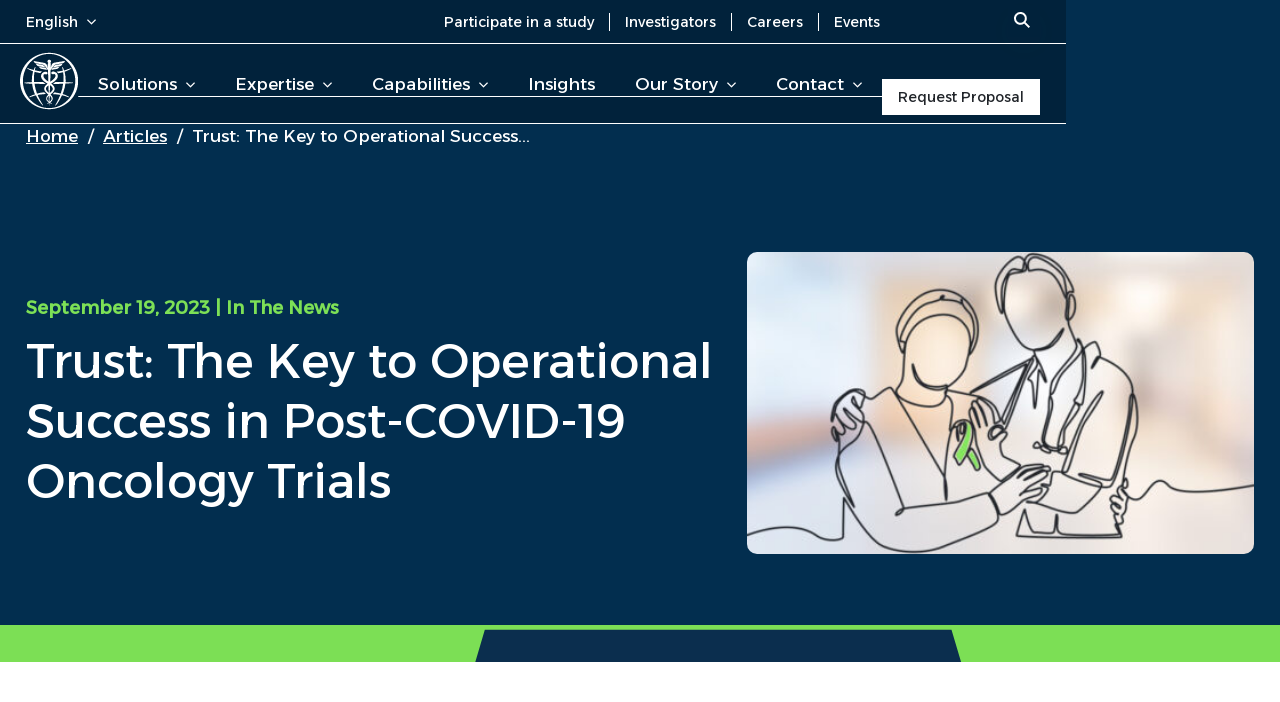

--- FILE ---
content_type: text/html; charset=UTF-8
request_url: https://www.worldwide.com/newsroom/key-to-operational-success-in-post-covid19-oncology-trials/
body_size: 25198
content:
<!DOCTYPE html>
<html lang="en-US" class="no-js">
<head>
	<meta name="google-site-verification" content="WAncaXMnILuw40NBxLOz-X-KNspZDLajrjaLNbrwsbw" />
	<meta name="msvalidate.01" content="7E1BA8CB6624282D661800ADB50DF5FB" />
	<meta http-equiv="X-UA-Compatible" content="IE=edge">
	<meta charset="UTF-8">
	<meta name="viewport" content="width=device-width, initial-scale=1">
	<meta name="apple-mobile-web-app-title" content="Worldwide">
	<meta name="apple-mobile-web-app-capable" content="yes">
	<meta name="apple-mobile-web-app-status-bar-style" content="black">
	<link rel="profile" href="http://gmpg.org/xfn/11">

	
	<link rel="preload" href="https://www.worldwide.com/wp-content/themes/wwct/fonts/alexandria.woff2" as="font" type="font/woff2" crossorigin>

	<meta name='robots' content='index, follow, max-image-preview:large, max-snippet:-1, max-video-preview:-1' />
	<style>img:is([sizes="auto" i], [sizes^="auto," i]) { contain-intrinsic-size: 3000px 1500px }</style>
	
	<!-- This site is optimized with the Yoast SEO Premium plugin v26.3 (Yoast SEO v26.3) - https://yoast.com/wordpress/plugins/seo/ -->
	<title>Trust: The Key to Operational Success in Post-COVID-19 Oncology Trials</title>
	<link rel="canonical" href="https://www.worldwide.com/newsroom/key-to-operational-success-in-post-covid19-oncology-trials/" />
	<meta property="og:locale" content="en_US" />
	<meta property="og:type" content="article" />
	<meta property="og:title" content="Trust: The Key to Operational Success in Post-COVID-19 Oncology Trials" />
	<meta property="og:description" content="Trust is key in any clinical trial, especially post COVID-19. How can this trust be developed, and why is it integral to ensuring the success of the trial. An article written by Clare Wallis, President, Oncology Business Unit, Worldwide Clinical Trials, and Worldwide customer Teleen Norman, Senior Vice President, Clinical Operations, Xilio Therapeutics. Read more!" />
	<meta property="og:url" content="https://www.worldwide.com/newsroom/key-to-operational-success-in-post-covid19-oncology-trials/" />
	<meta property="og:site_name" content="Worldwide Clinical Trials" />
	<meta property="article:publisher" content="https://www.facebook.com/worldwideclinicaltrials" />
	<meta property="article:modified_time" content="2023-10-03T09:57:43+00:00" />
	<meta property="og:image" content="https://www.worldwide.com/wp-content/uploads/2023/10/Oncology_VI.jpg" />
	<meta property="og:image:width" content="800" />
	<meta property="og:image:height" content="544" />
	<meta property="og:image:type" content="image/jpeg" />
	<meta name="twitter:card" content="summary_large_image" />
	<meta name="twitter:site" content="@worldwidetrials" />
	<meta name="twitter:label1" content="Est. reading time" />
	<meta name="twitter:data1" content="1 minute" />
	<script type="application/ld+json" class="yoast-schema-graph">{"@context":"https://schema.org","@graph":[{"@type":"WebPage","@id":"https://www.worldwide.com/newsroom/key-to-operational-success-in-post-covid19-oncology-trials/","url":"https://www.worldwide.com/newsroom/key-to-operational-success-in-post-covid19-oncology-trials/","name":"Trust: The Key to Operational Success in Post-COVID-19 Oncology Trials","isPartOf":{"@id":"https://www.worldwide.com/#website"},"primaryImageOfPage":{"@id":"https://www.worldwide.com/newsroom/key-to-operational-success-in-post-covid19-oncology-trials/#primaryimage"},"image":{"@id":"https://www.worldwide.com/newsroom/key-to-operational-success-in-post-covid19-oncology-trials/#primaryimage"},"thumbnailUrl":"https://www.worldwide.com/wp-content/uploads/2023/10/Oncology_VI.jpg","datePublished":"2023-09-19T13:16:41+00:00","dateModified":"2023-10-03T09:57:43+00:00","inLanguage":"en-US","potentialAction":[{"@type":"ReadAction","target":["https://www.worldwide.com/newsroom/key-to-operational-success-in-post-covid19-oncology-trials/"]}]},{"@type":"ImageObject","inLanguage":"en-US","@id":"https://www.worldwide.com/newsroom/key-to-operational-success-in-post-covid19-oncology-trials/#primaryimage","url":"https://www.worldwide.com/wp-content/uploads/2023/10/Oncology_VI.jpg","contentUrl":"https://www.worldwide.com/wp-content/uploads/2023/10/Oncology_VI.jpg","width":800,"height":544},{"@type":"WebSite","@id":"https://www.worldwide.com/#website","url":"https://www.worldwide.com/","name":"Worldwide Clinical Trials","description":"","publisher":{"@id":"https://www.worldwide.com/#organization"},"alternateName":"Worldwide","potentialAction":[{"@type":"SearchAction","target":{"@type":"EntryPoint","urlTemplate":"https://www.worldwide.com/?s={search_term_string}"},"query-input":{"@type":"PropertyValueSpecification","valueRequired":true,"valueName":"search_term_string"}}],"inLanguage":"en-US"},{"@type":"Organization","@id":"https://www.worldwide.com/#organization","name":"Worldwide Clinical Trials","alternateName":"Worldwide","url":"https://www.worldwide.com/","logo":{"@type":"ImageObject","inLanguage":"en-US","@id":"https://www.worldwide.com/#/schema/logo/image/","url":"https://www.worldwide.com/wp-content/uploads/2019/01/worldwide-logo-globe.jpg","contentUrl":"https://www.worldwide.com/wp-content/uploads/2019/01/worldwide-logo-globe.jpg","width":636,"height":621,"caption":"Worldwide Clinical Trials"},"image":{"@id":"https://www.worldwide.com/#/schema/logo/image/"},"sameAs":["https://www.facebook.com/worldwideclinicaltrials","https://x.com/worldwidetrials","https://www.instagram.com/worldwidetrials/","https://www.linkedin.com/company/worldwide-clinical-trials-inc-","https://www.youtube.com/channel/UCaZhlu2XrWqfQQUmtViFB4Q"]}]}</script>
	<!-- / Yoast SEO Premium plugin. -->


<link rel='dns-prefetch' href='//www.worldwide.com' />
<style id='wwct-core-heading-styles-inline-css' type='text/css'>
#worldwide h2.has-large-font-size {
	font-size: clamp(35px, 31px + 1.3441vw, 50px);
	line-height: clamp(45px, 40px + 1.6129vw, 63px);
}

#worldwide h1.has-medium-font-size,
#worldwide h3.has-large-font-size {
	font-size: clamp(30px, 27px + 1.0753vw, 42px);
	line-height: clamp(36px, 31px + 1.6129vw, 54px);
}

#worldwide h1.has-small-font-size,
#worldwide h2.has-medium-font-size {
	font-size: clamp(28px, 26px + 0.7168vw, 36px);
	line-height: clamp(36px, 33px + 0.8065vw, 45px);
}

#worldwide h2.has-small-font-size,
#worldwide h3.has-medium-font-size {
	font-size: clamp(25px, 24px + 0.448vw, 30px);
	line-height: 36px;
}

#worldwide h2.has-extra-small-font-size,
#worldwide h3.has-small-font-size {
	font-size: clamp(20px, 19px + 0.448vw, 25px);
	line-height: clamp(27px, 24px + 0.8065vw, 36px);
}
</style>
<style id='wwct-core-quote-styles-inline-css' type='text/css'>
.wp-block-quote { max-width: 600px; }

.wp-block-quote .wp-block-image:first-child  { margin-bottom: 27px; }

.wp-block-quote .wp-block-image:first-child img { margin-inline: auto; }

.wp-block-quote svg { margin: 0 auto 27px auto; }

.wp-block-quote p {
	color: var(--dark-gray);
	font: 25px / 36px var(--font);
	text-align: center;
}

.wp-block-quote cite {
	display: block;
	font: 14px / 18px var(--font);
	text-align: center;
}

/* Line Quote */
.is-style-lines {
	max-width: unset;
	margin: 54px 0 26px;
}

.is-style-lines:before {
	background: url('data:image/svg+xml,<svg xmlns="http://www.w3.org/2000/svg" width="305" fill="none" viewBox="0 0 305 83"><path stroke="%2321252A" stroke-miterlimit="10" stroke-width="2" d="M1 14.2a54.5 54.5 0 0 0 36.7 26c10 1.9 20.5.4 29.8-3.6 9.2-4 12.2-9.7 18.5-17C97.5 6.4 116.3-4.8 133.2 4.5c8.4 4.7 12.8 11 13.8 19 1.8 13.4-4.5 28.5-11.7 39a85.7 85.7 0 0 1-16.8 18.1c-4.2 3-6.7 0-3.8-4.6 2.8-4.2 4.6-9.2 5.4-14.2.3-1.8.3-4-1-5-2-1.7-6.3-1.2-8.7-1.8C98 51.6 92.2 33.7 97.9 22.6c8-15.7 24.7-19 36.5-12.2 10.8 6.3 18 12 27.4 3.5 5-4.5 9.3-8.4 15.5-10.1 6.2-1.7 14.4-.8 19.8 2.7 9 6 12.6 16.7 11.8 27.9a62 62 0 0 1-11 31c-4.8 7-13.5 15.9-17.4 16.5-.6.1-1.2.2-1.7 0-1.6-.7-.8-2.7-.1-3.9 3-5.5 5.2-9 6.7-15.6.2-1 .7-2.2.2-3.2-1-2.3-4.6-2.2-6.6-2.6-2.8-.4-7.3-1.8-9.6-3.7-12.7-10-11.9-31.8 2.3-40.2 15.2-9 27.6 5 39.3 7.3 42.5 8.4 44.2-10 93 2.6"/></svg>') center center no-repeat;
	content: '';
	display: block;
	height: 81px;
	margin: 0 auto 26px;
	width: 303px;
}

.is-style-lines p {	margin-bottom: 19px; }

.is-style-lines cite { font: 17px / 27px var(--font); }

.is-style-lines cite em {
	display: block;
	font: normal 12px / 18px var(--font);
	margin-top: 8px;
}

/* Animate Quote */
svg.animate-on-appear-once .quote {
	stroke-dasharray: 1;
	stroke-dashoffset: 1;
	transition: all 2s ease;
}

svg.animate-on-appear-once.animate .quote {	stroke-dashoffset: 0;}
</style>
<style id='wwct-core-buttons-styles-inline-css' type='text/css'>
/* Buttons Layout ================================================ */
.wp-block-buttons {
	align-items: center;
	display: flex;
	column-gap: 20px;
	flex-wrap: wrap;
	margin-bottom: 9px;
}

/* Button Styles ================================================= */
.wp-block-button__link {
	display: inline-block;
	font-weight: 500;
	line-height: 1.3;
	text-decoration: none;
}

/* Style Button Arrow ============================================ */
[class*="arr"] a {
	align-items: center;
	/*display: flex;*/
	font-size: clamp(18px, 17px + 0.448vw, 23px);
	position: relative;
	text-wrap: balance;
}

:where([class*="arr"]) a {
	background: none;
	color: var(--dark-gray);
}

[class*="arr"] a:after {
	background: var(--arrow-to-right) right center / auto 100% no-repeat;
	content: "";
	display: inline-block;
	height: 14px;
	margin-left: 13px;
	transition: all .3s cubic-bezier(0.4, 0, 0.2, 1);
	width: 56px;
}

.is-style-button-arrow a:after { order: 2; }

[class*="arr"] a[href]:hover:after { width: 92px; }

[class*="back"] > a { display: flex; }

[class*="back"] > a:after {
	margin-inline: 0 13px;
	order: -1;
	transform: scaleX(-1);
}

[class*="arr"][class*="small"] a:after {
	height: 12px;
	margin-left: 10px;
	width: 46px;
}

[class*="back"][class*="small"] a:after { margin-inline: 0 10px; }

[class*="arr"][class*="large"] a:after {
	height: 18px;
	margin-left: 15px;
	width: 73px;
}

[class*="arr"][class*="small"] a {	font-size: 18px; }

[class*="arr"][class*="small"] a[href]:hover:after {	width: 81px; }

[class*="arr"][class*="large"] a {	font-size: clamp(20px, 17px + 0.8961vw, 30px); }

[class*="back"][class*="large"] a:after { margin-inline: 0 15px; }

[class*="arr"][class*="large"] a[href]:hover:after {	width: 108px; }

[class*="arr"] a[href][class*="white"]:after { filter: brightness(0) invert(1); }

/* Arrow INACTIVE */
.wp-element-button:not([href]) {
	background: transparent !important;
	color: var(--gray-5) !important;
}

[class*="arr"] a:not([href]):after { filter: invert(83%) sepia(5%) saturate(462%) hue-rotate(169deg) brightness(88%) contrast(87%); }

[class*="arr"] a:not([href]):after:hover { width: inherit; }

/* Style Button Underline ======================================== */
[class*="line"] > a {
	--link-line-offset: 20%;
	--link-line-height: 24%;
    background: linear-gradient(var(--green), var(--green)) no-repeat center bottom var(--link-line-offset) / 100% var(--link-line-height);
	display: inline;
	font-size: clamp(18px, 17px + 0.1792vw, 20px);
	isolation: isolate;
	position: relative;
    transition: all .3s ease-in-out;
}

:where([class*="line"]) > a { color: var(--dark-gray); }

[class*="line"] > a:hover { --link-line-height: 44%; }

[class*="line"][class*="small"] > a {
	--link-line-offset: 22%;
	font-size: 18px;
}

[class*="line"][class*="large"] > a {
	--link-line-offset: 8%;
	font-size: clamp(20px, 19px + 0.448vw, 25px);
}

/* Style Button Solid ============================================ */
:where([class*="solid"]) a {
	background-color: var(--dark-gray);
	border-radius: 0 12px;
	color: var(--white);
	cursor: pointer;
	font-size: 16px;
	padding: 9px 20px;
	transition: background .5s ease-in-out;
	white-space: nowrap;
}

:where([class*="solid"]) a:after {
	background: var(--icon-right) center center / contain no-repeat;
	content: "";
	display: inline-block;
	height: 12px;
	margin-inline: 7px -25px;
	opacity: 0;
	transform: translateX(-10px);
	transition: all .5s;
	width: 18px;
}

:where([class*="solid"]) a:not(.has-white-background-color):not(.has-dark-gray-color):after { filter: brightness(0) invert(1); }

:where([class*="solid"]) a:hover:after {
	margin-inline: 7px 0;
	opacity: 1;
	transform: translateX(0);
}

[class*="solid"][class*="small"] a {
	font: 14px / 19px var(--font);
	padding: 9px 17px;
}

:where([class*="solid"][class*="small"]) a:after {
	height: 10px;
	width: 15px;
}

[class*="solid"][class*="large"] a {
	font-size: clamp(18px, 17px + 0.1792vw, 20px);
	line-height: 26px;
	padding: 18px 25px;
}

:where([class*="solid"][class*="large"]) a:after {
	height: 14px;
	width: 22px;
}

/* Solid INACTIVE */
[class*="solid"] a:not([href]) { border: 2px solid var(--gray-5); }

[class*="solid"] a:not([href]):after { display: none; }
</style>
<style id='wwct-core-image-styles-inline-css' type='text/css'>
/* Image Block Rounded Style */

:where(.gallery-item, .expert-cols) figure.wp-block-image {
	margin-top: auto;
}

#worldwide figure.is-style-rounded img {
	border-radius: 10px;
}

#worldwide figure.is-style-grayscale img {
	filter: grayscale(100%);
}

#worldwide figure.is-style-rounded-grayscale img {
	border-radius: 10px;
	filter: grayscale(100%);
}
</style>
<style id='wwct-core-table-styles-inline-css' type='text/css'>
table {
	background: var(--light-gray-8);
	border-radius: 10px;
	border-spacing: 0 10px;
	padding: 50px;
}

tbody tr {
	box-shadow: 0 0 4px 0 #0000001a;
	border-radius: 10px;
}

tbody td { background: var(--white); }

tbody td:first-child { border-radius: 10px 0 0 10px; }

tbody td:last-child { border-radius: 0 10px 10px 0; }

.wp-block-table thead {	background: none !important; }

.wp-block-table :is(th, td) {
	border: none !important;
	padding: 16px 25px !important;
}
.wp-block-table th { padding: 0 0 25px 0 !important; }

@media screen and (max-width: 1200px) {

	table {	padding: 9px; }

	thead {	display: none; }

	tbody :where(tr, td) { display: block;	}

	tbody tr {
		margin: 0 0 10px;
		text-align: left;
	}

	.wp-block-table tbody td { border-bottom: 1px solid var(--light-gray-8) !important;	}

	tbody td:empty { display: none;	}

	tbody td:first-child {	border-radius: 10px 10px 0 0; }

	tbody td:last-child { border-radius: 0 0 10px 10px; }

	tbody td:before {
		display: inline-block;
		margin: 0 9px 0 0;
		font-weight: 500;
	}

}
</style>
<link rel="stylesheet" id="wct-style-css" href="https://www.worldwide.com/wp-content/cache/perfmatters/www.worldwide.com/minify/b8a9a8b4c948.style.min.css?ver=1766402005" type="text/css" media="all">
<link rel="stylesheet" id="wwct-navigation-css" href="https://www.worldwide.com/wp-content/cache/perfmatters/www.worldwide.com/minify/aaffa412270d.navigation.min.css?ver=1755848980" type="text/css" media="all">
<link rel="stylesheet" id="wwct-cookies-css" href="https://www.worldwide.com/wp-content/cache/perfmatters/www.worldwide.com/minify/f124f24ba1e7.cookies.min.css?ver=1762177991" type="text/css" media="print" onload="this.media=&#039;all&#039;">
<noscript><link rel="stylesheet" id="wwct-cookies-css-noscript" href="https://www.worldwide.com/wp-content/cache/perfmatters/www.worldwide.com/minify/f124f24ba1e7.cookies.min.css?ver=1762177991" type="text/css" media="all">
</noscript>
<link rel="stylesheet" id="wwct-single-in-the-news-css" href="https://www.worldwide.com/wp-content/cache/perfmatters/www.worldwide.com/minify/1608535ebac2.single-in-the-news.min.css?ver=1755085659" type="text/css" media="all">
<style id='ajax-search-inline-css' type='text/css'>
/*#worldwide #top-bar .wct-container {
    position: relative;
}*/

@media (min-width: 1200px) {
    #worldwide #search-bar {
        position: relative;
    }

    #worldwide #search-bar .search-form {
        position: absolute;
        right: 0;
    }
}

@-webkit-keyframes animateSearchResults {
    from {
        opacity: 0
    }

    to {
        opacity: 1
    }
}

@keyframes animateSearchResults {
    from {
        opacity: 0
    }

    to {
        opacity: 1
    }
}

@media (min-width: 1201px) {
    #worldwide #search-bar .search-form {
        --background: var(--white);
        --text-color: #595756;
        --primary-color: transparent;
        --width: 100%;
        --height: 32px;
        border-radius: 0;
        box-shadow: 0 10px 30px #4148560d;
        display: block;
        height: var(--height);
        margin: 5px 0;
        overflow: hidden;

        transition: all 0s .4s,width .6s .4s;
        width: var(--height);
    }
}

#worldwide #search-bar.expand .search-form {
    background: var(--white);
    border-radius: 0 12px 0 0;
    color: var(--dark-gray);
    transition-delay: 0s;
    width: 770px;
}

#worldwide #search-bar .search-form input[type=search]::placeholder {
    color: var(--dark-gray);
    opacity: 1;
}
#worldwide #search-bar .search-form input[type=search] {
    border: 0;
    box-sizing: border-box;
    color: var(--dark-gray);
    cursor: pointer;
    height: var(--height);
    outline: 0;
    opacity: 0;
    padding: 0 40px 0 12px;
    position: relative;
    transition: width .6s;
    width: var(--height);
    z-index: 10;
}

#worldwide #search-bar.expand .search-form input[type=search] {
    background: 0 0;
    opacity: 1;
    width: var(--width);
    z-index: 2;
}

#search-bar.expand .search-form input[type=search]~.symbol:before {
    opacity: 0;
    width: 0%;
}

#search-bar.expand .search-form input[type=search]~.symbol:after {
    -webkit-clip-path: inset(0% 0% 0% 100%);
    clip-path: inset(0% 0% 0% 100%);
    transition: clip-path 40ms linear 105ms;
    transition: clip-path 40ms linear 105ms,-webkit-clip-path 40ms linear 105ms;
}

#search-bar.expand .search-form input[type=search]~.symbol .lens {
    top: 7px;
    left: 7px;
    transform: translate(0,0);
    fill: var(--primary-color);
    transition: top .5s .1s,left .5s .1s,fill .42s;
}

@media (min-width: 1201px) {
    #search-bar .search-form .symbol {
        height: 33px;
        width: 33px;
        position: absolute;
            top: 0;
            right: 0;
        z-index: 1;
        display: flex;
        justify-content: center;
        align-items: center;
    }
}
@media (min-width: 1201px) {
    #search-bar .search-form .symbol:before {
        content: "";
        position: absolute;
        right: 0;
        width: 100%;
        height: 100%;
        background: var(--primary-color);
        z-index: -1;
        opacity: 1;
        transition: width .6s,opacity .4s;
    }


    #search-bar .search-form .symbol:after {
        content: "";
        position: absolute;
        top: 5px;
        left: 5px;
        width: 20px;
        height: 20px;
        border-radius: 50%;
        background: var(--primary-color);
        z-index: 1;
        -webkit-clip-path: inset(0% 0% 0% 0%);
        clip-path: inset(0% 0% 0% 0%);
        transition: clip-path 40ms linear .42s;
        transition: clip-path 40ms linear .42s,-webkit-clip-path 40ms linear .42s
    }


    #search-bar .search-form .symbol .lens {
        position: absolute;
        fill: var(--white);
        stroke: none;
        top: 7px;
        left: 7px;
        width: 16px;
        height: 16px;
        z-index: 2;
        transition: top .3s,left .3s,fill .2s .42s
    }
}

::-webkit-scrollbar {
    width: 16px
}

::-webkit-scrollbar-track {
    background: #e6e6e6
}

::-webkit-scrollbar-thumb {
    background: #038e9b
}

::-webkit-scrollbar-thumb:hover {
    background: #038e9b
}

#search-button:focus,#top-bar form input:focus {
    outline: 0
}

#top-bar form input[type=submit] {
    /*background: var(--search-results) center center no-repeat;*/
    border: none;
    cursor: pointer;
    order: 1;
    text-indent: -100px;
    overflow: hidden;
    width: 32px
}

#top-bar form input[type=submit]:hover {
    background-color: #038e9b
}

#top-bar form input::-webkit-search-cancel-button {
    /*background: url(/wp-content/themes/wwct/css/img/gb-close.svg) center center/75% no-repeat var(--white);*/
    cursor: pointer;
    display: inline-block;
    height: 16px;
    margin: 0 7px 1px 0;
    opacity: 0;
    transition: .6s .4s;
    transform-origin: center;
    transform: scale(.1);
    width: 16px
}

#top-bar .show-results form input::-webkit-search-cancel-button {
    transform: scale(1);
    opacity: 1
}

#search-results {
    background: 0 -27px var(--white);
    display: flex;
    flex-wrap: wrap;
    height: 0;
    overflow-y: auto;
    opacity: 0;
    position: absolute;
        top: 79px;
        right: 0;
    transition: .6s .4s;
    width: 770px;
    z-index: 1;
}

.show-results #search-results {
    height: 442px;
    opacity: 1;
    transition-delay: 0s
}

#search-box {
    display: flex;
    flex-direction: column;
    position: relative;
    padding: 0 28px;
    width: calc(100% - 56px);
}

#search-box > * {
    order: 1;
    width: 100%
}

#search-box > div:not(#info-bar) {
    border-bottom: 1px solid #cacaca;
    margin: 10px 0 0;
    padding: 10px 0 20px;
    width: 100%
}

#search-box button {
    order: 100;
    display: none;
}

#search-button {
    border: none;
    border-radius: 0 0 10px 10px !important;
    color: #038e9b;
    cursor: pointer;
    display: none;
    padding: 7px 15px;
    position: absolute;
        top: 521px;
        right: 0;
    transition: .3s .15s;
    width: 770px;
    z-index: 6
}

.show-results #search-button {
    display: block;
    transition-delay: 0.4s;
    opacity: 1;
    pointer-events: auto
}

#search-button.disabled {
    cursor: not-allowed
}

#info-bar {
    background: var(--light-gray-7);
    display: none;
    padding: 10px 10px 5px;
    position: absolute;
        top: 37px;
        right: 0;
    text-transform: none;
    transition: .6s .4s;
    z-index: 2
}

.show-results #info-bar {
    display: block;
    transition-delay: 0s;
    opacity: 1;
    pointer-events: auto;
    width: 770px;
}

#search-results .new-post,#search-results .new-post+div,#search-results .new-post+div+div,#search-results .old-post:first-child,#search-results .old-post:first-child+div,#search-results .old-post:first-child+div+div {
    -webkit-animation-duration: 1s;
    animation-duration: 1s;
    -webkit-animation-fill-mode: both;
    animation-fill-mode: both;
    -webkit-animation-name: animateSearchResults;
    animation-name: animateSearchResults
}

#search-results .new-post,#search-results .old-post:first-child {
    -webkit-animation-delay: .4s;
    animation-delay: .4s
}

#search-results .new-post+div,#search-results .old-post:first-child+div {
    -webkit-animation-delay: .6s;
    animation-delay: .6s
}

#search-results .new-post+div+div,#search-results .old-post:first-child+div+div {
    -webkit-animation-delay: .8s;
    animation-delay: .8s
}

#search-box::-webkit-scrollbar {
    width: 20px
}

#search-box::-webkit-scrollbar-track {
    background-color: #e4e4e4
}

#search-box::-webkit-scrollbar-thumb {
    border: 5px solid transparent;
    background-clip: content-box;
    background-color: #8070d4
}

#search-box h2 {
    color: #308e9b;
    font-size: 16px;
    font-weight: 500;
    line-height: 20px;
    margin-bottom: 10px
}

#search-box p {
    font-size: 14px;
    font-weight: 400;
    line-height: 20px;
    text-transform: none
}


@media (min-width: 1200px) {
    #worldwide #search-bar {
        padding-top: 0 !important;
    }

    #worldwide #search-bar form {
        display: flex;
        justify-content: flex-end;
    }

    #worldwide #search-bar input {
        border: none !important;
        color: var(--white);
        font: 400 14px / 18px var(--font);
         max-width: 740px;
    }

    #worldwide #search-bar input::placeholder {
        color: var(--white);
    }

    #worldwide #search-bar svg {
        filter: brightness(0) invert(1);
    }
}

</style>
<link rel="https://api.w.org/" href="https://www.worldwide.com/wp-json/" /><link rel="alternate" title="JSON" type="application/json" href="https://www.worldwide.com/wp-json/wp/v2/in_the_news/96634" /><link rel="EditURI" type="application/rsd+xml" title="RSD" href="https://www.worldwide.com/xmlrpc.php?rsd" />
<meta name="generator" content="WordPress 6.8.3" />
<link href="[data-uri]" rel="icon" type="image/x-icon" /><style id="wwct-inline-style">
	.hide {
		display: none !important;
	}
</style>


<script>
// GPC (Global Privacy Control) detection and conditional script loading
(function() {
	// Detect GPC
	window.gpc = navigator.globalPrivacyControl === true;
	// Auto-process <script data-src="..."> tags
	document.addEventListener("DOMContentLoaded", function() {
		const scripts = document.querySelectorAll('script[data-src]');
		scripts.forEach(script => {
			const url = script.getAttribute('data-src');
			// Load script only when GPC is NOT present
			if (!window.gpc && url) {
				const newScript = document.createElement('script');
				newScript.src = url;
				newScript.async = script.async || false; // Preserve execution order
				newScript.defer = script.defer || false;
				// Copy attributes except data-src
				for (const attr of script.attributes) {
					if (attr.name !== 'data-src') {
						newScript.setAttribute(attr.name, attr.value);
					}
				}
				script.parentNode.replaceChild(newScript, script);
			}
		});
	});
	})();

	var wwctMktFormsNoCSS = false;
</script><link rel="icon" href="https://www.worldwide.com/wp-content/uploads/2025/05/Worldwide-icon-favicon-ai.svg" sizes="32x32" />
<link rel="icon" href="https://www.worldwide.com/wp-content/uploads/2025/05/Worldwide-icon-favicon-ai.svg" sizes="192x192" />
<link rel="apple-touch-icon" href="https://www.worldwide.com/wp-content/uploads/2025/05/Worldwide-icon-favicon-ai.svg" />
<meta name="msapplication-TileImage" content="https://www.worldwide.com/wp-content/uploads/2025/05/Worldwide-icon-favicon-ai.svg" />
	</head>
<body id="worldwide" class="wp-singular in_the_news-template-default single single-in_the_news postid-96634 wp-embed-responsive wp-theme-wwct ">
	<header id="wct-header">
		<div>
			<div id="top-bar">
				<div class="wct-container">
					<ul id="languages" class="wct-col-2">
						<li class="  menu-item menu-item-type-post_type menu-item-object-page menu-item-home menu-item-has-children"><a href="https://www.worldwide.com/">English<span class="opener"></span></a>
<ul class="sub-menu">
<li class=" spain menu-item menu-item-type-post_type menu-item-object-page"><a href="https://www.worldwide.com/contract-research-organization-spain/">Español</a></li>
<li class=" germany menu-item menu-item-type-post_type menu-item-object-page"><a href="https://www.worldwide.com/contract-research-organization-germany/">Deutsch</a></li>
<li class=" italy menu-item menu-item-type-post_type menu-item-object-page"><a href="https://www.worldwide.com/contract-research-organization-italy/">Italia</a></li>
<li class=" sweden menu-item menu-item-type-post_type menu-item-object-page"><a href="https://www.worldwide.com/contract-research-organization-sweden/">Svenska</a></li>
<li class=" nederland menu-item menu-item-type-post_type menu-item-object-page"><a href="https://www.worldwide.com/contract-research-organization-netherlands/">Nederlands</a></li>
<li class=" denmark menu-item menu-item-type-post_type menu-item-object-page"><a href="https://www.worldwide.com/contract-research-organization-denmark/">Dansk</a></li>
</ul>
</li>
					</ul>
					<nav class="wct-col-8">
						<ul id="bar-nav">
							<li id="menu-item-94322" class="menu-item menu-item-type-post_type menu-item-object-page menu-item-94322"><a href="https://www.worldwide.com/participate-in-a-study/">Participate in a study</a></li>
<li id="menu-item-10203" class="menu-item menu-item-type-post_type menu-item-object-page menu-item-10203"><a href="https://www.worldwide.com/become-an-investigator/">Investigators</a></li>
<li id="menu-item-88674" class="menu-item menu-item-type-post_type menu-item-object-page menu-item-88674"><a href="https://www.worldwide.com/careers/">Careers</a></li>
<li id="menu-item-101520" class="menu-item menu-item-type-custom menu-item-object-custom menu-item-101520"><a href="https://www.worldwide.com/events/">Events</a></li>
						</ul>
					</nav>
					<div id="search-bar" class="wct-col-2">
						
<form role="search" method="get" class="search-form" action="https://www.worldwide.com/">
	<input tabindex="-1" type="search" placeholder="Search" value="" name="s" autocomplete="off" />
	<div class="symbol"><svg class="lens"><use xlink:href="#lens" /></svg></div>
	<svg width="15" height="15" viewBox="0 0 15 15" fill="none" xmlns="http://www.w3.org/2000/svg">
		<symbol xmlns="http://www.w3.org/2000/svg" viewBox="0 0 15 15" id="lens">
			<path d="m13.7 15-4.16-4.2A5.52 5.52 0 0 1 6.02 12c-1.68 0-3.1-.58-4.27-1.74A5.78 5.78 0 0 1 0 6c0-1.68.58-3.1 1.75-4.26A5.82 5.82 0 0 1 6.02 0c1.68 0 3.1.58 4.27 1.74A5.79 5.79 0 0 1 12.04 6a5.61 5.61 0 0 1-1.2 3.5L15 13.7 13.7 15Zm-7.68-4.85c1.16 0 2.14-.4 2.95-1.2A4 4 0 0 0 10.19 6a4 4 0 0 0-1.22-2.94 4.03 4.03 0 0 0-2.95-1.21c-1.16 0-2.14.4-2.95 1.2A4 4 0 0 0 1.85 6a4 4 0 0 0 1.22 2.94c.8.81 1.8 1.21 2.95 1.21Z"/>
		</symbol>
	</svg>
</form>

						<div id="info-bar"><span id="loaded-posts">0</span> out of <span id="total-posts"></span> results</div>
						<div id="search-results">
							<div id="search-box"></div>
						</div>
						<button id="search-button" aria-label="Search">Show More</button>
					</div>
				</div>
			</div>
			<div id="main-header" class="wct-container">
				<div id="logo" class="wct-col-2">
					<a href="https://www.worldwide.com" aria-label="Worldwide Clinical Trials Home Page">
						<?xml version="1.0" encoding="UTF-8"?>
<svg xmlns="http://www.w3.org/2000/svg" width="196px" height="57px" viewBox="0 0 196 57">
<path id="logo-text" fill="#FFFFFF" d="M73.4,44.2c-0.7,0.3-1.5,0.5-2.2,0.5s-1.4-0.1-2-0.4c-0.6-0.3-1.2-0.7-1.6-1.1c-0.5-0.5-0.8-1-1.1-1.7  c-0.3-0.6-0.4-1.3-0.4-2.1c0-0.8,0.1-1.4,0.4-2.1c0.3-0.6,0.6-1.2,1.1-1.7s1-0.9,1.6-1.1c0.6-0.3,1.3-0.4,2-0.4s1.5,0.2,2.2,0.5  c0.7,0.4,1.4,0.8,1.9,1.5l1.7-2c-0.5-0.5-1.1-0.9-1.7-1.3c-0.6-0.4-1.3-0.6-2-0.8c-0.7-0.2-1.4-0.3-2.2-0.3c-1.2,0-2.2,0.2-3.1,0.6  c-1,0.4-1.8,0.9-2.5,1.7c-0.7,0.7-1.3,1.5-1.7,2.5c-0.4,0.9-0.6,2-0.6,3s0.2,2.1,0.6,3s1,1.8,1.7,2.5c0.7,0.7,1.6,1.3,2.5,1.7  c1,0.4,2,0.6,3,0.6c0.7,0,1.5-0.1,2.2-0.3c0.7-0.2,1.4-0.5,2.1-0.9c0.7-0.4,1.3-0.9,1.8-1.4l-1.7-1.8C74.8,43.4,74.1,43.9,73.4,44.2  L73.4,44.2z M78.9,31.1h2.7V47h-2.7V31.1z M86.1,30.8c-0.5,0-0.8,0.2-1.1,0.5c-0.3,0.3-0.5,0.7-0.5,1.2c0,0.5,0.2,0.8,0.5,1.1  c0.3,0.3,0.7,0.5,1.1,0.5s0.9-0.2,1.2-0.5c0.3-0.3,0.5-0.7,0.5-1.1c0-0.5-0.2-0.9-0.5-1.2C87,30.9,86.6,30.8,86.1,30.8z M84.8,35.6  h2.7V47h-2.7V35.6z M99.7,36c-0.6-0.4-1.4-0.5-2.3-0.5c-1,0-1.9,0.2-2.5,0.6c-0.7,0.4-1.2,0.9-1.6,1.6v-2.1h-2.7v11.5h2.7v-5.6  c0-1,0.3-1.8,0.8-2.5c0.5-0.7,1.3-1,2.2-1c0.8,0,1.5,0.2,1.9,0.7c0.5,0.5,0.7,1.1,0.7,2v6.4h2.8V40c0-0.9-0.2-1.7-0.5-2.4  C100.8,36.8,100.3,36.3,99.7,36L99.7,36z M104.3,35.6h2.7V47h-2.7V35.6z M105.7,30.8c-0.5,0-0.8,0.2-1.1,0.5  c-0.3,0.3-0.5,0.7-0.5,1.2c0,0.5,0.2,0.8,0.5,1.1c0.3,0.3,0.7,0.5,1.1,0.5c0.4,0,0.9-0.2,1.2-0.5c0.3-0.3,0.5-0.7,0.5-1.1  c0-0.5-0.2-0.9-0.5-1.2C106.5,30.9,106.1,30.8,105.7,30.8z M116.7,44.5c-0.5,0.2-1.1,0.3-1.8,0.3c-0.6,0-1.2-0.2-1.7-0.5  c-0.5-0.3-0.9-0.7-1.1-1.3c-0.3-0.5-0.4-1.2-0.4-1.9c0-0.7,0.1-1.3,0.4-1.9c0.3-0.5,0.6-1,1.1-1.3c0.5-0.3,1-0.4,1.7-0.4  s1.2,0.1,1.7,0.3c0.5,0.2,1,0.5,1.3,1l1.8-1.6c-0.5-0.6-1.2-1.1-2.1-1.5c-0.8-0.4-1.8-0.5-2.8-0.5c-1.2,0-2.2,0.3-3,0.8  s-1.6,1.2-2.1,2.1c-0.5,0.9-0.8,1.9-0.8,3s0.3,2.2,0.8,3c0.5,0.9,1.2,1.6,2.1,2.1s1.9,0.8,3,0.8s2.1-0.2,2.9-0.6  c0.9-0.4,1.5-1,2.1-1.7l-1.8-1.4C117.6,43.9,117.3,44.3,116.7,44.5L116.7,44.5z M129.5,36.5c-0.8-0.7-2-1.1-3.4-1.1  c-0.7,0-1.4,0.1-1.9,0.2c-0.6,0.1-1.1,0.3-1.6,0.5c-0.5,0.2-1,0.5-1.6,0.8l1,1.8c0.6-0.4,1.2-0.6,1.8-0.8c0.6-0.2,1.2-0.3,1.7-0.3  c0.9,0,1.5,0.2,2,0.6c0.4,0.4,0.7,1,0.7,1.7v0.3h-3.3c-1.4,0-2.5,0.3-3.2,1c-0.8,0.6-1.2,1.5-1.2,2.5c0,0.7,0.2,1.3,0.5,1.8  s0.8,1,1.4,1.3c0.6,0.3,1.3,0.5,2.2,0.5c1,0,1.9-0.2,2.5-0.6c0.5-0.2,0.8-0.6,1.1-0.9V47h2.7v-7.5C130.7,38.2,130.3,37.2,129.5,36.5  L129.5,36.5z M127.5,44c-0.3,0.3-0.6,0.6-1.1,0.8c-0.5,0.2-1,0.3-1.5,0.3c-0.6,0-1.1-0.2-1.5-0.5c-0.4-0.3-0.6-0.7-0.6-1.2  s0.2-0.9,0.5-1.2c0.4-0.2,0.9-0.3,1.7-0.3h2.9v1C127.9,43.3,127.8,43.7,127.5,44L127.5,44z M133.5,31.1h2.7V47h-2.7V31.1z   M143.1,34.4h4.7v12.5h2.9V34.4h4.7v-2.5h-12.4V34.4z M158.8,37.7v-2.2h-2.7V47h2.7v-5.5c0-0.7,0.2-1.3,0.5-1.9  c0.3-0.6,0.8-1,1.4-1.3c0.6-0.3,1.3-0.4,2.1-0.4v-2.5c-1,0-1.8,0.2-2.5,0.7C159.7,36.5,159.2,37.1,158.8,37.7L158.8,37.7z   M165.6,30.8c-0.5,0-0.8,0.2-1.1,0.5c-0.3,0.3-0.5,0.7-0.5,1.2c0,0.5,0.2,0.8,0.5,1.1c0.3,0.3,0.7,0.5,1.1,0.5  c0.5,0,0.9-0.2,1.2-0.5c0.3-0.3,0.5-0.7,0.5-1.1c0-0.5-0.2-0.9-0.5-1.2C166.5,30.9,166.1,30.8,165.6,30.8z M164.2,35.6h2.7V47h-2.7  V35.6z M178.2,36.5c-0.8-0.7-2-1.1-3.4-1.1c-0.7,0-1.4,0.1-1.9,0.2c-0.6,0.1-1.1,0.3-1.6,0.5c-0.5,0.2-1,0.5-1.6,0.8l1,1.8  c0.6-0.4,1.2-0.6,1.8-0.8c0.6-0.2,1.2-0.3,1.7-0.3c0.9,0,1.5,0.2,2,0.6c0.4,0.4,0.7,1,0.7,1.7v0.3h-3.3c-1.4,0-2.5,0.3-3.2,1  c-0.8,0.6-1.2,1.5-1.2,2.5c0,0.7,0.2,1.3,0.5,1.8c0.3,0.5,0.8,1,1.4,1.3c0.6,0.3,1.3,0.5,2.2,0.5c1,0,1.9-0.2,2.5-0.6  c0.5-0.2,0.8-0.6,1.1-0.9V47h2.7v-7.5C179.4,38.2,179,37.2,178.2,36.5L178.2,36.5z M176.3,44c-0.3,0.3-0.6,0.6-1.1,0.8  c-0.5,0.2-1,0.3-1.5,0.3c-0.6,0-1.1-0.2-1.5-0.5s-0.6-0.7-0.6-1.2s0.2-0.9,0.5-1.2c0.4-0.2,0.9-0.3,1.7-0.3h2.9v1  C176.7,43.3,176.6,43.7,176.3,44L176.3,44z M182.3,31.1h2.7V47h-2.7V31.1z M195.6,42c-0.3-0.4-0.7-0.8-1.2-1c-0.5-0.3-1-0.5-1.5-0.6  c-0.5-0.2-1-0.3-1.5-0.4c-0.5-0.1-0.8-0.3-1.1-0.5c-0.3-0.2-0.4-0.5-0.4-0.8c0-0.4,0.1-0.7,0.4-0.8c0.3-0.2,0.7-0.3,1.1-0.3  c0.5,0,1,0.1,1.7,0.3c0.6,0.2,1.2,0.4,1.8,0.8l1-2c-0.6-0.4-1.3-0.7-2-0.9c-0.8-0.2-1.5-0.3-2.3-0.3c-0.8,0-1.5,0.1-2.2,0.4  c-0.7,0.2-1.2,0.6-1.6,1.1c-0.4,0.5-0.6,1.2-0.6,1.9c0,0.7,0.1,1.3,0.4,1.7c0.3,0.4,0.7,0.8,1.1,1c0.5,0.3,1,0.5,1.5,0.6  c0.5,0.2,1,0.3,1.5,0.5c0.5,0.2,0.8,0.3,1.1,0.5c0.3,0.2,0.4,0.5,0.4,0.9c0,0.3-0.1,0.5-0.2,0.7c-0.1,0.2-0.3,0.3-0.6,0.4  c-0.3,0.1-0.6,0.1-0.9,0.1c-0.6,0-1.3-0.1-2-0.4s-1.4-0.6-1.9-1.1l-1,1.9c0.6,0.5,1.4,0.9,2.2,1.2c0.9,0.3,1.7,0.4,2.5,0.4  c0.9,0,1.6-0.1,2.3-0.4c0.7-0.3,1.3-0.6,1.7-1.2c0.4-0.5,0.6-1.2,0.6-2C196.1,43,195.9,42.4,195.6,42L195.6,42z M85.6,11h-2.9  l-3.5,12.1L75.6,11h-2.8l-3.5,12l-3.5-12h-3l5.1,15h2.9l3.5-11.6L77.6,26h2.9L85.6,11z M94,25.5c0.9-0.5,1.6-1.2,2.2-2.1  c0.5-0.9,0.8-1.9,0.8-3s-0.3-2.2-0.8-3S95,15.8,94,15.3c-0.9-0.5-2-0.7-3.1-0.7c-1.2,0-2.3,0.2-3.1,0.7c-0.9,0.5-1.7,1.2-2.2,2.1  s-0.8,1.9-0.8,3s0.3,2.2,0.8,3c0.5,0.9,1.2,1.6,2.2,2.1c0.9,0.5,2,0.8,3.1,0.8C92.1,26.2,93.1,26,94,25.5z M88,22.3  c-0.3-0.6-0.4-1.2-0.4-1.9c0-0.7,0.1-1.3,0.4-1.9c0.3-0.5,0.7-1,1.2-1.3c0.5-0.3,1.1-0.5,1.7-0.5c0.6,0,1.2,0.2,1.7,0.5  c0.5,0.3,0.9,0.7,1.2,1.3c0.3,0.5,0.4,1.2,0.4,1.9c0,0.7-0.1,1.4-0.4,1.9c-0.3,0.6-0.7,1-1.2,1.3c-0.5,0.3-1.1,0.5-1.7,0.5  c-0.6,0-1.2-0.2-1.7-0.5C88.7,23.2,88.3,22.8,88,22.3z M105.7,17.1v-2.5c-1,0-1.8,0.2-2.5,0.7c-0.6,0.4-1.1,0.9-1.4,1.6v-2.2H99  v11.5h2.7v-5.5c0-0.7,0.2-1.3,0.5-1.9c0.3-0.6,0.8-1,1.4-1.3C104.2,17.1,104.9,17,105.7,17.1L105.7,17.1z M107.4,10.2h2.7V26h-2.7  V10.2z M115,25.5c0.8,0.5,1.8,0.8,2.8,0.8c1,0,1.9-0.2,2.6-0.7c0.5-0.3,0.9-0.7,1.3-1.3v1.9h2.7v-16h-2.7v6.4  c-0.3-0.5-0.8-1-1.3-1.3c-0.7-0.5-1.6-0.7-2.6-0.7c-1.1,0-2.1,0.2-2.8,0.7c-0.8,0.5-1.5,1.2-1.9,2.1c-0.5,0.9-0.7,1.9-0.7,3  s0.2,2.2,0.7,3C113.5,24.3,114.1,25,115,25.5L115,25.5z M115.6,18.5c0.3-0.6,0.7-1,1.2-1.3s1.1-0.5,1.7-0.5s1.2,0.2,1.7,0.5  s0.9,0.8,1.2,1.3c0.3,0.5,0.4,1.2,0.4,1.9c0,0.7-0.1,1.3-0.4,1.9c-0.3,0.6-0.7,1-1.2,1.3S119,24,118.4,24c-0.7,0-1.2-0.2-1.7-0.5  s-0.9-0.7-1.2-1.3s-0.4-1.2-0.4-1.9S115.3,19.1,115.6,18.5L115.6,18.5z M142.7,14.7l-2.7,8.8l-2.7-8.8h-2.8l-2.7,8.8l-2.8-8.8H126  l4.2,11.5h2.8l2.7-8.2l2.7,8.2h2.8l4.2-11.5C145.6,14.7,142.7,14.7,142.7,14.7z M148.1,13c0.5,0,0.9-0.2,1.2-0.5  c0.3-0.3,0.5-0.7,0.5-1.1c0-0.5-0.2-0.9-0.5-1.2c-0.3-0.3-0.7-0.5-1.2-0.5c-0.5,0-0.8,0.2-1.1,0.5c-0.3,0.3-0.5,0.7-0.5,1.2  c0,0.5,0.2,0.8,0.5,1.1C147.4,12.8,147.7,13,148.1,13z M146.8,14.7h2.7v11.5h-2.7V14.7z M161,16.5c-0.3-0.5-0.8-1-1.3-1.3  c-0.7-0.5-1.6-0.7-2.6-0.7c-1.1,0-2.1,0.2-2.8,0.7c-0.8,0.5-1.5,1.2-1.9,2.1s-0.7,1.9-0.7,3s0.2,2.2,0.7,3c0.5,0.9,1.1,1.6,2,2.1  c0.8,0.5,1.8,0.8,2.8,0.8c1,0,1.9-0.2,2.6-0.7c0.5-0.3,0.9-0.7,1.3-1.3v1.9h2.7v-16h-2.7L161,16.5L161,16.5z M160.6,22.2  c-0.3,0.6-0.7,1-1.2,1.3c-0.5,0.3-1.1,0.5-1.7,0.5c-0.7,0-1.2-0.2-1.7-0.5c-0.5-0.3-0.9-0.7-1.2-1.3s-0.4-1.2-0.4-1.9  c0-0.7,0.2-1.3,0.4-1.9c0.3-0.6,0.7-1,1.2-1.3c0.5-0.3,1.1-0.5,1.7-0.5s1.2,0.2,1.7,0.5c0.5,0.3,0.9,0.8,1.2,1.3  c0.3,0.5,0.4,1.2,0.4,1.9S160.9,21.7,160.6,22.2L160.6,22.2z M174.6,25.7c0.8-0.3,1.5-0.8,2.1-1.5l-1.5-1.5  c-0.9,0.9-1.9,1.3-3.1,1.3c-0.7,0-1.3-0.2-1.8-0.5c-0.5-0.3-0.9-0.8-1.2-1.3c-0.2-0.3-0.3-0.6-0.3-1h8.5c0.1-1.4,0-2.5-0.4-3.6  c-0.4-1-1-1.8-1.8-2.4c-0.9-0.6-2-0.9-3.3-0.9c-1.2,0-2.2,0.3-3,0.8c-0.9,0.5-1.6,1.2-2.1,2.1c-0.5,0.9-0.8,1.9-0.8,3  c0,1.2,0.3,2.2,0.8,3c0.5,0.9,1.2,1.6,2.1,2.1c0.9,0.5,2,0.8,3.1,0.8C172.8,26.1,173.7,26,174.6,25.7L174.6,25.7z M169,18.3  c0.3-0.6,0.6-1,1.1-1.3c0.5-0.3,1-0.5,1.7-0.5c0.6,0,1.1,0.1,1.5,0.4c0.4,0.2,0.8,0.6,1,1c0.2,0.4,0.4,1,0.4,1.6h-6.1  C168.7,19.1,168.9,18.7,169,18.3L169,18.3z"></path>
<path id="logo-icon" fill="#FFFFFF" d="M24.2,39.8c-0.9,0.1-1.8,0.2-2.6,0.3c-0.2,0-0.4,0.1-0.6,0.1c-0.4,0.1-0.8,0.1-1.2,0.2L17.5,41L17,41.1  c-1.2-3.2-2.1-6.6-2.5-9.9c0.6,0,1.2,0,1.8,0.1h0.6c1.1,0,2.3,0.1,3.4,0.1c0.5,0,1,0,1.5,0c0.9,0,1.9,0,2.8,0h0.9l0.1-0.1  c-0.9-0.6-1.8-1.2-2.6-1.9c-0.4,0-0.9,0-1.3,0c-0.5,0-1,0-1.5,0c-1.2,0-2.4,0.1-3.5,0.1h-0.6c-0.7,0-1.3,0-2,0.1  c-0.3-3.4-0.2-6.9,0.4-10.2c0,0,0,0,0-0.1l1.8,0.5c0.1,0,0.1,0,0.2,0l2.7,0.6c0.4,0.1,0.8,0.1,1.2,0.2c0.4-0.6,0.9-1.2,1.5-1.7  l-1.2-0.1c-0.4,0-0.8-0.1-1.2-0.1l-1.8-0.3l-2.9-0.6c0.2-1,0.4-2,0.7-2.9c0-0.1,0-0.3-0.2-0.4c-0.1-0.1-0.3,0-0.4,0.1  c0,0.1-0.6,1.1-1.2,2.9h-0.1c-0.2-0.1-0.4-0.1-0.6-0.2l-0.7-0.2c-0.2-0.1-0.4-0.1-0.6-0.2l-0.4-0.1c-0.3-0.1-0.5-0.2-0.8-0.2  c-0.1,0-0.2-0.1-0.4-0.1c-0.2-0.1-0.4-0.1-0.6-0.2c-1.1-0.4-1.8-0.7-1.8-0.7c-0.1,0-0.3,0-0.4,0.2c-0.1,0.2,0,0.3,0.1,0.4  c0,0,0.6,0.3,1.7,0.9c0.4,0.2,0.9,0.5,1.5,0.7l0.5,0.2c0.2,0.1,0.4,0.2,0.6,0.3l1,0.4c0.1,0,0.3,0.1,0.4,0.1  c-0.1,0.4-0.2,0.8-0.3,1.2c-0.8,3.1-1.1,6.4-0.9,9.6c-1.7,0.1-3.3,0.2-5.1,0.3c-0.5,0-0.8,0.1-1.2,0.1l-0.9,0.1  c-0.2,0-0.3,0.1-0.3,0.3s0.1,0.3,0.3,0.3l0.9,0.1C6,30.9,6.4,31,6.9,31c1.8,0.1,3.4,0.2,5.2,0.3c0.3,2.8,1,5.7,2,8.5  c0.3,0.7,0.5,1.4,0.9,2.1c-0.3,0.1-0.6,0.2-0.9,0.3l-0.7,0.1c-0.2,0.1-0.4,0.2-0.6,0.2l-0.4,0.2c-0.5,0.2-1,0.4-1.4,0.7  c-1,0.5-1.5,0.8-1.5,0.8c-0.1,0.1-0.2,0.2-0.1,0.4c0.1,0.1,0.2,0.2,0.4,0.2c0,0,0.6-0.2,1.6-0.6c0.3-0.1,0.6-0.2,1-0.3  c0.3-0.1,0.6-0.2,0.9-0.3c0.2-0.1,0.4-0.1,0.5-0.2l0.6-0.2c0.2,0,0.4-0.1,0.6-0.1c0.2-0.1,0.5-0.1,0.8-0.2h0.1  c1.8,3.6,4.3,7.5,6.8,10.1c0,0.1,0.1,0.1,0.1,0.1c0.1,0,0.1,0,0.2-0.1c0.1-0.1,0.1-0.3,0.1-0.4c0,0-1.8-2.5-3.8-6.5  c-0.6-1.2-1.2-2.5-1.7-3.6l2.7-0.5c0.4,0,0.7-0.1,1.1-0.1c0.2,0,0.4,0,0.7-0.1l1.1-0.1c0.1,0,0.2,0,0.3,0l2.3-0.2c0.1,0,0.2,0,0.3,0  C25.2,41,24.7,40.4,24.2,39.8L24.2,39.8z M46.5,17.3l-0.7,0.2c-0.2,0-0.4,0.1-0.6,0.2c-0.3,0.1-0.5,0.2-0.8,0.2L44.1,18  c-0.7-2.1-1.3-3.3-1.4-3.3c-0.1-0.1-0.2-0.2-0.4-0.1c-0.1-0.1-0.2,0-0.2,0.2c0.3,1.1,0.6,2.3,0.8,3.4h-0.2l-3.4,0.6  c-0.4,0.1-0.8,0.1-1.2,0.1c-0.2,0-0.5,0.1-0.7,0.1l-0.8,0.1c0.6,0.5,1.1,1,1.5,1.7c0.1,0,0.2,0,0.3-0.1c0.4-0.1,0.9-0.1,1.3-0.2  l2.6-0.6l0.8-0.2c0.5,3.2,0.6,6.6,0.3,9.9c-0.6,0-1.2,0-1.8-0.1h-0.8c-1.1,0-2.2-0.1-3.2-0.1c-0.5,0-1,0-1.5,0c-0.2,0-0.4,0-0.6,0  c-0.8,0.7-1.6,1.3-2.4,1.8c0.1,0.1,0.2,0.1,0.2,0.2c0.9,0,1.9,0,2.7,0c0.5,0,1,0,1.5,0c1.1,0,2.2,0,3.2-0.1h0.8c0.5,0,1.1,0,1.6,0  c-0.4,3.2-1.2,6.6-2.4,9.8l0,0l-2.5-0.6c-0.4-0.1-0.8-0.1-1.2-0.2c-0.2,0-0.4-0.1-0.6-0.1c-0.7-0.1-1.4-0.2-2.1-0.3  c-0.5,0.6-1,1.2-1.6,1.7l2.1,0.1c0.1,0,0.2,0,0.3,0l1.7,0.2c0.4,0,0.7,0.1,1.1,0.1l1.7,0.3l0.7,0.1c-0.1,0.4-0.3,0.8-0.5,1.2  c-2.3,5.3-4.5,9-4.5,9c-0.1,0.1,0,0.3,0.1,0.4c0.1,0,0.1,0.1,0.2,0.1c0.1,0,0.2,0,0.2-0.1c2.5-2.8,4.6-6.8,6.2-10.2l0.6,0.1  c0.3,0.1,0.5,0.1,0.8,0.2c0.2,0,0.4,0.1,0.5,0.1l0.6,0.2c0.2,0,0.4,0.1,0.6,0.2l0.3,0.1c0.2,0.1,0.5,0.2,0.7,0.2  c0.1,0,0.2,0.1,0.3,0.1c0.2,0.1,0.4,0.1,0.5,0.2c1,0.4,1.6,0.6,1.6,0.6h0.1c0.1,0,0.2-0.1,0.3-0.2c0.1-0.1,0-0.3-0.1-0.4  c0,0-0.5-0.3-1.5-0.8c-0.4-0.2-0.9-0.4-1.4-0.7l-0.4-0.2c-0.2-0.1-0.4-0.2-0.6-0.2l-0.9-0.3c-0.3-0.1-0.7-0.3-1-0.4l-0.4-0.1  c0.3-0.7,0.6-1.4,0.8-2.1c1-2.7,1.7-5.5,2-8.3c1.8-0.1,3.5-0.2,5.4-0.3c0.5,0,0.8-0.1,1.1-0.1l0.9-0.1c0.2,0,0.3-0.1,0.3-0.3  S53,30,52.8,30L52,30c-0.3,0-0.7-0.1-1.1-0.1c-1.8-0.1-3.5-0.2-5.3-0.3c0.2-3.3-0.1-6.6-0.9-9.8c-0.1-0.2-0.1-0.4-0.2-0.6l0.4-0.1  c0.4-0.1,0.8-0.3,1.1-0.4l1-0.4c0.2-0.1,0.4-0.2,0.6-0.3l0.5-0.2c0.6-0.3,1.1-0.5,1.5-0.7c1.1-0.6,1.7-0.9,1.7-0.9  c0.1-0.1,0.2-0.2,0.1-0.4c-0.1-0.1-0.2-0.2-0.4-0.2c0,0-0.7,0.2-1.8,0.7c-0.3,0.1-0.7,0.2-1.1,0.3c-0.3,0.1-0.7,0.2-1,0.3  C46.9,17.2,46.7,17.2,46.5,17.3L46.5,17.3z M29.1,0.3C13,0.3,0,12.9,0,28.5s13,28.2,29.1,28.2s29.1-12.6,29.1-28.2  S45.2,0.3,29.1,0.3z M29.1,55.6c-14.4,0-26.2-12.2-26.2-27.1S14.7,1.4,29.1,1.4s26.2,12.2,26.2,27.1S43.6,55.6,29.1,55.6z M22,16.5  l5.2,0.9l-1.4-2L19,14.4C19.8,15.6,20.5,16.3,22,16.5z M21.9,12.3l-6.1-1c0.7,1.2,1.5,2.3,2.8,2.5l6.8,1.1l-0.5-0.7  C24.2,13.2,23,12.5,21.9,12.3L21.9,12.3z M31.3,17.4l5.2-0.9c1.5-0.2,2.1-1,2.9-2.2l-6.8,1.1L31.3,17.4z M42.5,11.3l-6.1,1  c-1.2,0.2-2.3,0.9-3,1.9l-0.5,0.7l6.8-1.1C41.1,13.6,42,12.5,42.5,11.3L42.5,11.3z M31.3,42.8c0,0-0.4-0.4-0.8-0.8  c1.8-1.4,3.7-2.9,4.1-5.1c0.4-2.3-1.2-4.1-3.3-5.8c3.6-2.4,7.5-5,6.3-9c-0.5-1.6-1.9-2.4-2.5-2.6c-1.9-1-3.8-0.2-3.8,0.8  c-0.1,1.2,1.2,1.7,2.1,1.4c2.3-0.7,2.5,1.6,1.6,3.2c-0.9,1.6-2.7,2.9-4.7,4.3c0.1-4.2,0.2-8.3,0.3-11.5c1.1-1.5,2.6-3.8,2.8-4  c0.7-1,1.8-1.7,3-1.9l6-1c1.2-0.2,2.6-1.2,2.5-2.4l-10.3,1.7c-1.7,0.3-2.7,1.3-3.1,2.7c0,0-0.4,1.3-0.8,2.7c0.1-2.5,0.1-4.2,0.1-4.2  l-0.4-1.2C30.7,10,31,9.5,31,8.9c0-0.9-0.7-1.7-1.7-1.7s-1.8,0.7-1.8,1.7c0,0.6,0.3,1.2,0.8,1.5l-0.5,1.1c0,0,0,1.7,0.1,4.2  c-0.4-1.4-0.8-2.7-0.8-2.7c-0.5-1.5-1.6-2.5-3.1-2.7L13.7,8.5c-0.2,1.2,1.3,2.2,2.5,2.4l6,1c1.2,0.2,2.3,0.9,3,1.9  c0.2,0.3,1.8,2.5,2.8,4c0.1,3.1,0.2,7.1,0.3,11.3c-1.9-1.3-3.6-2.6-4.4-4.1c-0.9-1.7-0.7-3.9,1.6-3.2c1,0.3,2.2-0.2,2.1-1.4  c-0.1-1-2.1-1.7-3.8-0.8c-0.6,0.3-2,1.1-2.5,2.6c-1.3,4,2.6,6.7,6.3,9c-2.2,1.7-3.8,3.5-3.3,5.8c0.4,2.2,2.4,3.6,4.1,5.1  c-0.4,0.4-0.8,0.8-0.8,0.8c-2.7,3.1-1.3,5.5,1.2,7.1c-0.6,0.4-1.1,0.7-1.6,1.1c-0.4,0.3-0.2,0.4,0.1,0.3c0.6-0.2,1.3-0.5,1.9-0.8  c0.1,1.6,0.2,2.5,0.2,2.5s0.1-1,0.2-2.6c0.7,0.4,1.5,0.7,2.2,0.9c0.3,0.1,0.5-0.1,0.1-0.3c-0.5-0.3-1.1-0.7-1.6-1.1  C32.5,48.3,34,45.9,31.3,42.8L31.3,42.8z M26.3,37.5c-1-1.8,0.2-3.1,2.2-4.6c0.1,2.5,0.1,5,0.2,7.4C27.7,39.4,26.7,38.3,26.3,37.5z   M28.4,43.6l0.3-0.2c0.1,2.2,0.1,4.1,0.2,5.7C27.2,47.6,26.1,45.9,28.4,43.6z M30,32.7c2.1,1.5,3.4,2.9,2.5,4.8  c-0.5,0.9-1.8,2.2-2.7,3C29.9,38,29.9,35.4,30,32.7z M29.5,49.3c0.1-1.7,0.1-3.7,0.2-6.1l0.6,0.5C32.7,46,31.4,47.8,29.5,49.3  L29.5,49.3z"></path>
</svg>					</a>
				</div>
				<button id="mobile-nav" aria-label="Mobile Navigation"></button>
				<nav class="wct-col-10">
					<ul id="main-nav">

					<li class="  menu-item menu-item-type-post_type menu-item-object-page menu-item-has-children"><a href="https://www.worldwide.com/solutions/">Solutions<span class="opener"></span></a>
<ul class="sub-menu">
<li class="  menu-item menu-item-type-post_type menu-item-object-page menu-item-has-children"><a href="https://www.worldwide.com/solutions/integrated-bioanalytical-lab/">Bioanalytical Lab<span class="opener"></span></a>
	<ul class="sub-menu">
<li class="  menu-item menu-item-type-post_type menu-item-object-page"><a href="https://www.worldwide.com/solutions/integrated-bioanalytical-lab/bioanalytical-lab-austin-virtual-tour/">Bioanalytical Lab Virtual Tour</a></li>
	</ul>
</li>
<li class="  menu-item menu-item-type-custom menu-item-object-custom menu-item-has-children"><span>Full Services Phase I-IV<span class="opener"></span></span>
	<ul class="sub-menu">
<li class="  menu-item menu-item-type-post_type menu-item-object-page"><a href="https://www.worldwide.com/solutions/phase-i-development/">Phase I and Clinical Pharmacology Services</a></li>
<li class="  menu-item menu-item-type-post_type menu-item-object-page"><a href="https://www.worldwide.com/solutions/phase-iib-iii-clinical-trials/">Phase II-III Clinical Trials</a></li>
<li class="  menu-item menu-item-type-post_type menu-item-object-page"><a href="https://www.worldwide.com/solutions/phase-iiib-phase-iv-clinical-trials/">Phase IIIB-Phase IV Clinical Trials</a></li>
	</ul>
</li>
<li class="  menu-item menu-item-type-post_type menu-item-object-page"><a href="https://www.worldwide.com/solutions/real-world-evidence/">Real World Evidence</a></li>
<li class="  menu-item menu-item-type-post_type menu-item-object-page"><a href="https://www.worldwide.com/solutions/clinical-trials-transition-studies/">Transition Studies</a></li>
</ul>
</li>
<li class="  menu-item menu-item-type-custom menu-item-object-custom menu-item-has-children"><a href="https://www.worldwide.com/expertise/">Expertise<span class="opener"></span></a>
<ul class="sub-menu">
<li class="  menu-item menu-item-type-post_type menu-item-object-page menu-item-has-children"><a href="https://www.worldwide.com/expertise/cardiovascular-metabolic/">Cardiovascular &#038; Metabolic<span class="opener"></span></a>
	<ul class="sub-menu">
<li class="  menu-item menu-item-type-post_type menu-item-object-page"><a href="https://www.worldwide.com/expertise/cardiovascular-metabolic/mash-liver-diseases/">MASH / MASLD</a></li>
	</ul>
</li>
<li class="  menu-item menu-item-type-post_type menu-item-object-page menu-item-has-children"><a href="https://www.worldwide.com/expertise/immune-mediated-inflammatory-diseases/">Immune-Mediated Inflammatory Disease<span class="opener"></span></a>
	<ul class="sub-menu">
<li class="  menu-item menu-item-type-post_type menu-item-object-page"><a href="https://www.worldwide.com/expertise/immune-mediated-inflammatory-diseases/respiratory/">Respiratory</a></li>
	</ul>
</li>
<li class="  menu-item menu-item-type-post_type menu-item-object-page"><a href="https://www.worldwide.com/expertise/oncology/">Oncology</a></li>
<li class="  menu-item menu-item-type-post_type menu-item-object-page menu-item-has-children"><a href="https://www.worldwide.com/expertise/neuroscience/">Neuroscience<span class="opener"></span></a>
	<ul class="sub-menu">
<li class="  menu-item menu-item-type-post_type menu-item-object-page"><a href="https://www.worldwide.com/expertise/neuroscience/alzheimers-dementia/">Alzheimer’s Disease & Dementia</a></li>
<li class="  menu-item menu-item-type-post_type menu-item-object-page"><a href="https://www.worldwide.com/expertise/neuroscience/neurology/">Neurology</a></li>
<li class="  menu-item menu-item-type-post_type menu-item-object-page"><a href="https://www.worldwide.com/expertise/neuroscience/pain/">Pain</a></li>
<li class="  menu-item menu-item-type-post_type menu-item-object-page"><a href="https://www.worldwide.com/expertise/neuroscience/psychiatry/">Psychiatry</a></li>
<li class="  menu-item menu-item-type-post_type menu-item-object-page"><a href="https://www.worldwide.com/expertise/neuroscience/psychiatry/psychedelics/">Psychedelics</a></li>
	</ul>
</li>
<li class="  menu-item menu-item-type-post_type menu-item-object-page"><a href="https://www.worldwide.com/expertise/rare-disease/">Rare Disease</a></li>
<li class="  menu-item menu-item-type-post_type menu-item-object-page"><a href="https://www.worldwide.com/expertise/cell-gene-therapy/">Cell &amp; Gene Therapy</a></li>
</ul>
</li>
<li class="  menu-item menu-item-type-custom menu-item-object-custom menu-item-has-children"><span>Capabilities<span class="opener"></span></span>
<ul class="sub-menu">
<li class="  menu-item menu-item-type-post_type menu-item-object-page"><a href="https://www.worldwide.com/capabilities/consulting/">Consulting</a></li>
<li class="  menu-item menu-item-type-post_type menu-item-object-page"><a href="https://www.worldwide.com/capabilities/clinical-assessment-training-and-surveillance/">CATS</a></li>
<li class="  menu-item menu-item-type-post_type menu-item-object-page"><a href="https://www.worldwide.com/health-equity-and-inclusivity/">Health Equity and Inclusivity</a></li>
<li class="  menu-item menu-item-type-post_type menu-item-object-page"><a href="https://www.worldwide.com/capabilities/drug-supply-depots/">Drug Depots</a></li>
<li class="  menu-item menu-item-type-post_type menu-item-object-page"><a href="https://www.worldwide.com/capabilities/drug-safety/">Pharmacovigilance &amp; Drug Safety Services</a></li>
<li class="  menu-item menu-item-type-post_type menu-item-object-page"><a href="https://www.worldwide.com/capabilities/global-regulatory-affairs/">Global Regulatory</a></li>
<li class="  menu-item menu-item-type-post_type menu-item-object-page"><a href="https://www.worldwide.com/capabilities/medical-writing/">Medical Writing</a></li>
<li class="  menu-item menu-item-type-post_type menu-item-object-page"><a href="https://www.worldwide.com/capabilities/feasibility-protocol-development/">Protocol Development and Feasibility</a></li>
<li class="  menu-item menu-item-type-post_type menu-item-object-page"><a href="https://www.worldwide.com/capabilities/quality-assurance/">Quality Assurance</a></li>
<li class="  menu-item menu-item-type-post_type menu-item-object-page menu-item-has-children"><a href="https://www.worldwide.com/capabilities/trial-optimization/">Trial Optimization<span class="opener"></span></a>
	<ul class="sub-menu">
<li class="  menu-item menu-item-type-post_type menu-item-object-page"><a href="https://www.worldwide.com/capabilities/clinical-monitoring-site-management/">Clinical Monitoring &#038; Site Management</a></li>
<li class="  menu-item menu-item-type-post_type menu-item-object-page"><a href="https://www.worldwide.com/capabilities/data-management/">Data Management</a></li>
<li class="  menu-item menu-item-type-post_type menu-item-object-page"><a href="https://www.worldwide.com/capabilities/patient-recruitment-retention/">Patient Recruitment</a></li>
<li class="  menu-item menu-item-type-post_type menu-item-object-page"><a href="https://www.worldwide.com/capabilities/project-management/">Project Management</a></li>
<li class="  menu-item menu-item-type-post_type menu-item-object-page"><a href="https://www.worldwide.com/capabilities/rater-services/">Rater Services</a></li>
<li class="  menu-item menu-item-type-post_type menu-item-object-page"><a href="https://www.worldwide.com/capabilities/technology/">Tools & Technologies</a></li>
	</ul>
</li>
</ul>
</li>
<li class="  menu-item menu-item-type-custom menu-item-object-custom"><a href="https://www.worldwide.com/insights/">Insights</a></li>
<li class="  menu-item menu-item-type-custom menu-item-object-custom menu-item-has-children"><span>Our Story<span class="opener"></span></span>
<ul class="sub-menu">
<li class="  menu-item menu-item-type-post_type menu-item-object-page"><a href="https://www.worldwide.com/about-us/">About Us</a></li>
<li class="  menu-item menu-item-type-custom menu-item-object-custom"><a href="https://www.worldwide.com/newsroom/">Newsroom</a></li>
<li class="  menu-item menu-item-type-post_type menu-item-object-page"><a href="https://www.worldwide.com/meet-the-team/">Meet the Team</a></li>
</ul>
</li>
<li class="  menu-item menu-item-type-custom menu-item-object-custom menu-item-has-children"><span>Contact<span class="opener"></span></span>
<ul class="sub-menu">
<li class="  menu-item menu-item-type-post_type menu-item-object-page"><a href="https://www.worldwide.com/contact-us/">Contact Us</a></li>
<li class="  menu-item menu-item-type-post_type menu-item-object-page"><a href="https://www.worldwide.com/global-reach/">Global Reach</a></li>
</ul>
</li>
<li class=" is-style-button-solid menu-item menu-item-type-post_type menu-item-object-page"><a href="https://www.worldwide.com/request-proposal/">Request Proposal</a></li>

					</ul>
				</nav>
			</div>
							<div class="breadcrumbs">
					<div class="wct-container" typeof="BreadcrumbList" vocab="http://schema.org/">
						<span><span property="itemListElement" typeof="ListItem"><a property="item" typeof="WebPage" href="https://www.worldwide.com/"><span property="name">Home</span></a><meta property="position" content="1"></span> / <span property="itemListElement" typeof="ListItem"><a property="item" typeof="WebPage" href="https://www.worldwide.com/newsroom/"><span property="name">Articles</span></a><meta property="position" content="2"></span> / <span property="itemListElement" typeof="ListItem" class="breadcrumb_last" aria-current="page"><span property="name">Trust: The Key to Operational Success...</span><meta property="position" content="3"></span></span>					</div>
				</div>

					</div>
	</header>

<style>
			</style>
<main>

	<div id="hero" class="alignfull">
		<div class="wct-container">
			<div class="wct-col-7">
				<span id="info">
					<time datetime="2023-09-19T09:16:41-04:00" itemprop="datePublished">
						September 19, 2023	
					</time>
					 | In The News				</span>
				<h1>Trust: The Key to Operational Success in Post-COVID-19 Oncology Trials</h1>
			</div>
						<div id="thumbnail" class="wct-col-5">
				<img width="444" height="302" src="https://www.worldwide.com/wp-content/uploads/2023/10/Oncology_VI-444x302.jpg" class="attachment-post-thumbnail size-post-thumbnail wp-post-image" alt="" decoding="async" fetchpriority="high" srcset="https://www.worldwide.com/wp-content/uploads/2023/10/Oncology_VI-444x302.jpg 444w, https://www.worldwide.com/wp-content/uploads/2023/10/Oncology_VI-692x471.jpg 692w, https://www.worldwide.com/wp-content/uploads/2023/10/Oncology_VI-320x218.jpg 320w, https://www.worldwide.com/wp-content/uploads/2023/10/Oncology_VI.jpg 800w" sizes="(max-width: 444px) 100vw, 444px" />			</div>
					</div>
	</div>

	<div id="article" class="wct-container">
		<article class="wct-col-8">
			
<p>Trust is key in any clinical trial, especially post COVID-19. How can this trust be developed, and why is it integral to ensuring the success of the trial.</p>



<p>An article written by <a href="https://www.worldwide.com/about-us/meet-the-team/clare-wallis/" target="_blank" rel="noreferrer noopener">Clare Wallis</a>, President, Oncology Business Unit, Worldwide Clinical Trials, and Worldwide customer Teleen Norman, Senior Vice President, Clinical Operations, Xilio Therapeutics. </p>



<p><a href="https://www.calameo.com/read/0061133856334263fe7bb?page=8" target="_blank" rel="noreferrer noopener">Read more</a>!</p>
			<div class="is-style-button-arrow-back">
							<a href="https://www.worldwide.com/newsroom-category/in-the-news/">Back to all news</a>
						</div>
		</article>

		<aside class="wct-col-3">
			
<div class="wp-block-cover has-custom-content-position is-position-top-center rounded-corners sticky-sidebar has-small-font-size" style="padding-top:var(--wp--preset--spacing--20);padding-right:var(--wp--preset--spacing--20);padding-bottom:var(--wp--preset--spacing--20);padding-left:var(--wp--preset--spacing--20);min-height:500px;aspect-ratio:unset;"><img decoding="async" class="wp-block-cover__image-background wp-image-96928" alt="" src="https://www.worldwide.com/wp-content/uploads/2023/09/sidebar_ctabanner.svg" data-object-fit="cover"/><span aria-hidden="true" class="wp-block-cover__background has-navy-background-color has-background-dim-100 has-background-dim"></span><div class="wp-block-cover__inner-container is-layout-flow wp-block-cover-is-layout-flow">
<h3 class="wp-block-heading has-text-align-left is-style-default has-white-color has-text-color has-medium-font-size">Ready to learn more about Worldwide Clinical Trials?</h3>



<div class="wp-block-buttons has-custom-font-size has-small-font-size is-vertical is-layout-flex wp-container-core-buttons-is-layout-fe9cc265 wp-block-buttons-is-layout-flex">
<div class="wp-block-button is-style-button-underline"><a class="wp-block-button__link has-white-color has-text-color wp-element-button" href="https://www.worldwide.com/contact-us/" target="_blank" rel="noreferrer noopener">Schedule a consultation</a></div>



<div class="wp-block-button is-style-button-underline"><a class="wp-block-button__link has-white-color has-text-color wp-element-button" href="https://www.worldwide.com/events/">Meet us at an event</a></div>



<div class="wp-block-button is-style-button-underline"><a class="wp-block-button__link has-white-color has-text-color wp-element-button" href="https://www.worldwide.com/request-proposal/" target="_blank" rel="noreferrer noopener">Request a proposal</a></div>
</div>
</div></div>
		</aside>
	</div>

			<div id="recent" class="alignfull">
				<h2>Recent In The News</h2>
				<div class="wct-container">
											<div>
							<a href="https://www.worldwide.com/newsroom/glp-1-therapies-in-transition-analytical-and-clinical-insights/" class="img-1">
															</a>

							<time datetime="2025-12-29T08:50:00-05:00" itemprop="datePublished">
								December 29, 2025	
							</time>

							<h3><a href="https://www.worldwide.com/newsroom/glp-1-therapies-in-transition-analytical-and-clinical-insights/">GLP-1 Therapies in Transition: Analytical and Clinical Insights</a></h3>
						</div>
											<div>
							<a href="https://www.worldwide.com/newsroom/podcast-joy-clark-on-belonging-and-human-centered-leadership/" class="img-3">
								<img width="444" height="296" src="https://www.worldwide.com/wp-content/uploads/2025/10/JoyClark-PodcastHeader-01-444x296.webp" class="attachment-post-thumbnail size-post-thumbnail wp-post-image" alt="" decoding="async" srcset="https://www.worldwide.com/wp-content/uploads/2025/10/JoyClark-PodcastHeader-01-444x296.webp 444w, https://www.worldwide.com/wp-content/uploads/2025/10/JoyClark-PodcastHeader-01-692x461.webp 692w, https://www.worldwide.com/wp-content/uploads/2025/10/JoyClark-PodcastHeader-01-320x213.webp 320w, https://www.worldwide.com/wp-content/uploads/2025/10/JoyClark-PodcastHeader-01.webp 816w" sizes="(max-width: 444px) 100vw, 444px" />							</a>

							<time datetime="2025-10-29T08:20:33-04:00" itemprop="datePublished">
								October 29, 2025	
							</time>

							<h3><a href="https://www.worldwide.com/newsroom/podcast-joy-clark-on-belonging-and-human-centered-leadership/">Podcast: Joy Clark on Belonging and Human-Centered Leadership</a></h3>
						</div>
											<div>
							<a href="https://www.worldwide.com/newsroom/redefining-clinical-oncology-trials-how-agile-site-networks-accelerate-novel-cancer-therapies/" class="img-1">
															</a>

							<time datetime="2025-10-26T14:36:09-04:00" itemprop="datePublished">
								October 26, 2025	
							</time>

							<h3><a href="https://www.worldwide.com/newsroom/redefining-clinical-oncology-trials-how-agile-site-networks-accelerate-novel-cancer-therapies/">Redefining Clinical Oncology Trials: How Agile Site Networks Accelerate Novel Cancer Therapies</a></h3>
						</div>
									</div>
			</div>
		</div>
	
	
<div class="wp-block-cover is-light alignfull" style="padding-top:var(--wp--preset--spacing--50);padding-bottom:var(--wp--preset--spacing--50)"><span aria-hidden="true" class="wp-block-cover__background has-navy-background-color has-background-dim"></span><img decoding="async" class="wp-block-cover__image-background wp-image-95920" alt="" src="https://www.worldwide.com/wp-content/uploads/2023/08/book-1.svg" style="object-position:100% 100%" data-object-fit="cover" data-object-position="100% 100%"/><div class="wp-block-cover__inner-container is-layout-flow wp-block-cover-is-layout-flow">
<div class="wp-block-columns has-content-position-center-center is-layout-flex wp-container-core-columns-is-layout-28f84493 wp-block-columns-is-layout-flex">
<div class="wp-block-column is-layout-flow wp-block-column-is-layout-flow">
<h2 class="wp-block-heading"><mark style="background-color:#7DE056" class="has-inline-color has-white-color">Resources</mark></h2>



<p class="has-white-color has-text-color has-large-font-size">Our extensive collection of scientific articles and papers</p>



<div class="wp-block-buttons is-layout-flex wp-block-buttons-is-layout-flex">
<div class="wp-block-button has-custom-font-size is-style-button-arrow has-small-font-size"><a class="wp-block-button__link has-white-color has-text-color wp-element-button" href="https://www.worldwide.com/insights">Learn more</a></div>
</div>
</div>
</div>
</div></div>

</main>

<footer id="footer">
	<div class="wct-container">
					
<div class="wp-block-columns has-content-position-center-center is-layout-flex wp-container-core-columns-is-layout-28f84493 wp-block-columns-is-layout-flex">
<div class="wp-block-column wct-col-3 is-layout-flow wp-block-column-is-layout-flow">
<p><svg id="footer-logo" width="200px" height="58px" viewBox="0 0 200 58">
<path fill="#FFFFFF" d="M74.9,45c-0.7,0.3-1.5,0.5-2.2,0.5c-0.7,0-1.4-0.1-2-0.4c-0.6-0.3-1.2-0.7-1.6-1.1c-0.5-0.5-0.8-1-1.1-1.7
	c-0.3-0.6-0.4-1.3-0.4-2.1s0.1-1.4,0.4-2.1c0.3-0.6,0.6-1.2,1.1-1.7c0.5-0.5,1-0.9,1.6-1.1c0.6-0.3,1.3-0.4,2-0.4
	c0.7,0,1.5,0.2,2.2,0.5c0.7,0.4,1.4,0.8,1.9,1.5l1.7-2c-0.5-0.5-1.1-0.9-1.7-1.3c-0.6-0.4-1.3-0.6-2-0.8c-0.7-0.2-1.4-0.3-2.2-0.3
	c-1.2,0-2.2,0.2-3.2,0.6c-1,0.4-1.8,0.9-2.6,1.7c-0.7,0.7-1.3,1.5-1.7,2.5c-0.4,0.9-0.6,2-0.6,3.1s0.2,2.1,0.6,3.1
	c0.4,1,1,1.8,1.7,2.5c0.7,0.7,1.6,1.3,2.5,1.7c1,0.4,2,0.6,3.1,0.6c0.7,0,1.5-0.1,2.2-0.3c0.7-0.2,1.4-0.5,2.1-0.9
	c0.7-0.4,1.3-0.9,1.8-1.4l-1.7-1.8C76.3,44.2,75.6,44.7,74.9,45L74.9,45z M80.5,31.7h2.8v16.2h-2.8V31.7z M87.8,31.3
	c-0.5,0-0.8,0.2-1.1,0.5c-0.3,0.3-0.5,0.7-0.5,1.2c0,0.5,0.2,0.8,0.5,1.1c0.3,0.3,0.7,0.5,1.1,0.5s0.9-0.2,1.2-0.5
	c0.3-0.3,0.5-0.7,0.5-1.1c0-0.5-0.2-0.9-0.5-1.2C88.7,31.4,88.3,31.3,87.8,31.3z M86.5,36.2h2.8v11.7h-2.8V36.2z M101.7,36.7
	c-0.6-0.4-1.4-0.5-2.3-0.5c-1,0-1.9,0.2-2.6,0.6c-0.7,0.4-1.2,0.9-1.6,1.6v-2.1h-2.8v11.7h2.8v-5.7c0-1,0.3-1.8,0.8-2.5
	c0.5-0.7,1.3-1,2.2-1c0.8,0,1.5,0.2,1.9,0.7c0.5,0.5,0.7,1.1,0.7,2v6.5h2.9v-7.3c0-0.9-0.2-1.7-0.5-2.4
	C102.8,37.5,102.3,37,101.7,36.7L101.7,36.7z M106.4,36.2h2.8v11.7h-2.8V36.2z M107.8,31.3c-0.5,0-0.8,0.2-1.1,0.5
	c-0.3,0.3-0.5,0.7-0.5,1.2c0,0.5,0.2,0.8,0.5,1.1c0.3,0.3,0.7,0.5,1.1,0.5s0.9-0.2,1.2-0.5c0.3-0.3,0.5-0.7,0.5-1.1
	c0-0.5-0.2-0.9-0.5-1.2C108.6,31.4,108.2,31.3,107.8,31.3z M119,45.3c-0.5,0.2-1.1,0.3-1.8,0.3c-0.6,0-1.2-0.2-1.7-0.5
	c-0.5-0.3-0.9-0.7-1.1-1.3c-0.3-0.5-0.4-1.2-0.4-1.9c0-0.7,0.1-1.3,0.4-1.9c0.3-0.5,0.6-1,1.1-1.3c0.5-0.3,1-0.4,1.7-0.4
	s1.2,0.1,1.7,0.3c0.5,0.2,1,0.5,1.3,1l1.8-1.6c-0.5-0.6-1.2-1.1-2.1-1.5c-0.8-0.4-1.8-0.5-2.9-0.5c-1.2,0-2.2,0.3-3.1,0.8
	c-0.9,0.5-1.6,1.2-2.1,2.1c-0.5,0.9-0.8,1.9-0.8,3.1c0,1.2,0.3,2.2,0.8,3.1c0.5,0.9,1.2,1.6,2.1,2.1c0.9,0.5,1.9,0.8,3.1,0.8
	c1.2,0,2.1-0.2,3-0.6c0.9-0.4,1.5-1,2.1-1.7l-1.8-1.4C120,44.7,119.6,45.1,119,45.3L119,45.3z M132.1,37.2c-0.8-0.7-2-1.1-3.5-1.1
	c-0.7,0-1.4,0.1-1.9,0.2c-0.6,0.1-1.1,0.3-1.6,0.5c-0.5,0.2-1,0.5-1.6,0.8l1,1.8c0.6-0.4,1.2-0.6,1.8-0.8s1.2-0.3,1.7-0.3
	c0.9,0,1.5,0.2,2,0.6c0.4,0.4,0.7,1,0.7,1.7v0.3h-3.4c-1.4,0-2.5,0.3-3.3,1c-0.8,0.6-1.2,1.5-1.2,2.5c0,0.7,0.2,1.3,0.5,1.8
	s0.8,1,1.4,1.3c0.6,0.3,1.3,0.5,2.2,0.5c1,0,1.9-0.2,2.6-0.6c0.5-0.2,0.8-0.6,1.1-0.9v1.4h2.8l0-7.7
	C133.3,38.9,132.9,37.9,132.1,37.2L132.1,37.2z M130.1,44.8c-0.3,0.3-0.6,0.6-1.1,0.8c-0.5,0.2-1,0.3-1.5,0.3
	c-0.6,0-1.1-0.2-1.5-0.5c-0.4-0.3-0.6-0.7-0.6-1.2c0-0.5,0.2-0.9,0.5-1.2c0.4-0.2,0.9-0.3,1.7-0.3h3v1
	C130.5,44.1,130.4,44.5,130.1,44.8L130.1,44.8z M136.2,31.7h2.8v16.2h-2.8V31.7z M146,35h4.8v12.8h3V35h4.8v-2.5H146V35z M162,38.4
	v-2.2h-2.8v11.7h2.8v-5.6c0-0.7,0.2-1.3,0.5-1.9c0.3-0.6,0.8-1,1.4-1.3c0.6-0.3,1.3-0.4,2.1-0.4v-2.6c-1,0-1.8,0.2-2.5,0.7
	C162.9,37.2,162.4,37.8,162,38.4L162,38.4z M168.9,31.3c-0.5,0-0.8,0.2-1.1,0.5c-0.3,0.3-0.5,0.7-0.5,1.2c0,0.5,0.2,0.8,0.5,1.1
	c0.3,0.3,0.7,0.5,1.1,0.5c0.5,0,0.9-0.2,1.2-0.5s0.5-0.7,0.5-1.1c0-0.5-0.2-0.9-0.5-1.2C169.8,31.4,169.4,31.3,168.9,31.3z
	 M167.5,36.2h2.8v11.7h-2.8V36.2z M181.8,37.2c-0.8-0.7-2-1.1-3.5-1.1c-0.7,0-1.4,0.1-1.9,0.2c-0.6,0.1-1.1,0.3-1.6,0.5
	c-0.5,0.2-1,0.5-1.6,0.8l1,1.8c0.6-0.4,1.2-0.6,1.8-0.8s1.2-0.3,1.7-0.3c0.9,0,1.5,0.2,2,0.6c0.4,0.4,0.7,1,0.7,1.7v0.3h-3.4
	c-1.4,0-2.5,0.3-3.3,1c-0.8,0.6-1.2,1.5-1.2,2.5c0,0.7,0.2,1.3,0.5,1.8s0.8,1,1.4,1.3c0.6,0.3,1.3,0.5,2.2,0.5c1,0,1.9-0.2,2.6-0.6
	c0.5-0.2,0.8-0.6,1.1-0.9v1.4h2.8l0-7.7C183,38.9,182.6,37.9,181.8,37.2L181.8,37.2z M179.8,44.8c-0.3,0.3-0.6,0.6-1.1,0.8
	s-1,0.3-1.5,0.3c-0.6,0-1.1-0.2-1.5-0.5c-0.4-0.3-0.6-0.7-0.6-1.2c0-0.5,0.2-0.9,0.5-1.2c0.4-0.2,0.9-0.3,1.7-0.3h3v1
	C180.2,44.1,180.1,44.5,179.8,44.8L179.8,44.8z M185.9,31.7h2.8v16.2h-2.8V31.7z M199.5,42.8c-0.3-0.4-0.7-0.8-1.2-1
	c-0.5-0.3-1-0.5-1.5-0.6c-0.5-0.2-1-0.3-1.5-0.4c-0.5-0.1-0.8-0.3-1.1-0.5c-0.3-0.2-0.4-0.5-0.4-0.8c0-0.4,0.1-0.7,0.4-0.8
	c0.3-0.2,0.7-0.3,1.1-0.3c0.5,0,1,0.1,1.7,0.3c0.6,0.2,1.2,0.4,1.8,0.8l1-2c-0.6-0.4-1.3-0.7-2-0.9c-0.8-0.2-1.5-0.3-2.3-0.3
	c-0.8,0-1.5,0.1-2.2,0.4c-0.7,0.2-1.2,0.6-1.6,1.1c-0.4,0.5-0.6,1.2-0.6,1.9c0,0.7,0.1,1.3,0.4,1.7c0.3,0.4,0.7,0.8,1.1,1
	c0.5,0.3,1,0.5,1.5,0.6c0.5,0.2,1,0.3,1.5,0.5c0.5,0.2,0.8,0.3,1.1,0.5c0.3,0.2,0.4,0.5,0.4,0.9c0,0.3-0.1,0.5-0.2,0.7
	c-0.1,0.2-0.3,0.3-0.6,0.4c-0.3,0.1-0.6,0.1-0.9,0.1c-0.6,0-1.3-0.1-2-0.4c-0.7-0.3-1.4-0.6-1.9-1.1l-1,1.9c0.6,0.5,1.4,0.9,2.2,1.2
	c0.9,0.3,1.7,0.4,2.6,0.4s1.6-0.1,2.3-0.4s1.3-0.6,1.7-1.2c0.4-0.5,0.6-1.2,0.6-2C200,43.8,199.8,43.2,199.5,42.8L199.5,42.8z
	 M87.3,11.2h-3l-3.6,12.3l-3.6-12.3h-2.9l-3.6,12.2L67,11.2h-3.1l5.2,15.3h3l3.6-11.8l3.5,11.8h3L87.3,11.2z M95.9,25.9
	c0.9-0.5,1.6-1.2,2.2-2.1c0.5-0.9,0.8-1.9,0.8-3.1s-0.3-2.2-0.8-3.1c-0.5-0.9-1.2-1.6-2.2-2.1c-0.9-0.5-2-0.7-3.2-0.7
	c-1.2,0-2.3,0.2-3.2,0.7c-0.9,0.5-1.7,1.2-2.2,2.1s-0.8,1.9-0.8,3.1c0,1.2,0.3,2.2,0.8,3.1c0.5,0.9,1.2,1.6,2.2,2.1
	c0.9,0.5,2,0.8,3.2,0.8C93.9,26.7,95,26.4,95.9,25.9z M89.8,22.7c-0.3-0.6-0.4-1.2-0.4-1.9c0-0.7,0.1-1.3,0.4-1.9
	c0.3-0.5,0.7-1,1.2-1.3c0.5-0.3,1.1-0.5,1.7-0.5s1.2,0.2,1.7,0.5c0.5,0.3,0.9,0.7,1.2,1.3c0.3,0.5,0.4,1.2,0.4,1.9
	c0,0.7-0.1,1.4-0.4,1.9c-0.3,0.6-0.7,1-1.2,1.3c-0.5,0.3-1.1,0.5-1.7,0.5c-0.6,0-1.2-0.2-1.7-0.5C90.5,23.6,90.1,23.2,89.8,22.7z
	 M107.8,17.4v-2.6c-1,0-1.8,0.2-2.5,0.7c-0.6,0.4-1.1,0.9-1.4,1.6v-2.2H101v11.7h2.8v-5.6c0-0.7,0.2-1.3,0.5-1.9
	c0.3-0.6,0.8-1,1.4-1.3C106.3,17.4,107,17.3,107.8,17.4L107.8,17.4z M109.6,10.3h2.8v16.2h-2.8V10.3z M117.3,25.9
	c0.8,0.5,1.8,0.8,2.9,0.8c1,0,1.9-0.2,2.7-0.7c0.5-0.3,0.9-0.7,1.3-1.3v1.9h2.8V10.3h-2.8v6.5c-0.3-0.5-0.8-1-1.3-1.3
	c-0.7-0.5-1.6-0.7-2.7-0.7s-2.1,0.2-2.9,0.7c-0.8,0.5-1.5,1.2-1.9,2.1c-0.5,0.9-0.7,1.9-0.7,3.1s0.2,2.2,0.7,3.1
	C115.8,24.7,116.4,25.4,117.3,25.9L117.3,25.9z M117.9,18.8c0.3-0.6,0.7-1,1.2-1.3s1.1-0.5,1.7-0.5c0.6,0,1.2,0.2,1.7,0.5
	c0.5,0.3,0.9,0.8,1.2,1.3c0.3,0.5,0.4,1.2,0.4,1.9c0,0.7-0.1,1.3-0.4,1.9c-0.3,0.6-0.7,1-1.2,1.3c-0.5,0.3-1.1,0.5-1.7,0.5
	c-0.7,0-1.2-0.2-1.7-0.5c-0.5-0.3-0.9-0.7-1.2-1.3c-0.3-0.6-0.4-1.2-0.4-1.9C117.5,20,117.6,19.4,117.9,18.8L117.9,18.8z
	 M145.6,14.9l-2.8,9l-2.8-9h-2.9l-2.8,9l-2.9-9h-2.9l4.3,11.7h2.9l2.8-8.4l2.8,8.4h2.9l4.3-11.7H145.6z M151.1,13.2
	c0.5,0,0.9-0.2,1.2-0.5c0.3-0.3,0.5-0.7,0.5-1.1c0-0.5-0.2-0.9-0.5-1.2c-0.3-0.3-0.7-0.5-1.2-0.5s-0.8,0.2-1.1,0.5
	c-0.3,0.3-0.5,0.7-0.5,1.2s0.2,0.8,0.5,1.1C150.3,13,150.7,13.2,151.1,13.2z M149.7,14.9h2.8v11.7h-2.8V14.9z M164.2,16.8
	c-0.3-0.5-0.8-1-1.3-1.3c-0.7-0.5-1.6-0.7-2.7-0.7s-2.1,0.2-2.9,0.7c-0.8,0.5-1.5,1.2-1.9,2.1s-0.7,1.9-0.7,3.1
	c0,1.2,0.2,2.2,0.7,3.1c0.5,0.9,1.1,1.6,2,2.1c0.8,0.5,1.8,0.8,2.9,0.8c1,0,1.9-0.2,2.7-0.7c0.5-0.3,0.9-0.7,1.3-1.3v1.9h2.8V10.3
	h-2.8L164.2,16.8L164.2,16.8z M163.8,22.6c-0.3,0.6-0.7,1-1.2,1.3s-1.1,0.5-1.7,0.5c-0.7,0-1.2-0.2-1.7-0.5
	c-0.5-0.3-0.9-0.7-1.2-1.3c-0.3-0.6-0.4-1.2-0.4-1.9c0-0.7,0.2-1.3,0.4-1.9c0.3-0.6,0.7-1,1.2-1.3c0.5-0.3,1.1-0.5,1.7-0.5
	c0.6,0,1.2,0.2,1.7,0.5c0.5,0.3,0.9,0.8,1.2,1.3c0.3,0.5,0.4,1.2,0.4,1.9S164.1,22.1,163.8,22.6L163.8,22.6z M178.1,26.1
	c0.8-0.3,1.5-0.8,2.1-1.5l-1.5-1.5c-0.9,0.9-1.9,1.3-3.2,1.3c-0.7,0-1.3-0.2-1.8-0.5c-0.5-0.3-0.9-0.8-1.2-1.3
	c-0.2-0.3-0.3-0.6-0.3-1h8.7c0.1-1.4,0-2.6-0.4-3.7c-0.4-1-1-1.8-1.8-2.4c-0.9-0.6-2-0.9-3.4-0.9c-1.2,0-2.2,0.3-3.1,0.8
	c-0.9,0.5-1.6,1.2-2.1,2.1s-0.8,1.9-0.8,3.1c0,1.2,0.3,2.2,0.8,3.1c0.5,0.9,1.2,1.6,2.1,2.1c0.9,0.5,2,0.8,3.2,0.8
	C176.3,26.6,177.2,26.5,178.1,26.1L178.1,26.1z M172.4,18.6c0.3-0.6,0.6-1,1.1-1.3c0.5-0.3,1-0.5,1.7-0.5c0.6,0,1.1,0.1,1.5,0.4
	c0.4,0.2,0.8,0.6,1,1c0.2,0.4,0.4,1,0.4,1.6h-6.2C172.1,19.4,172.3,19,172.4,18.6L172.4,18.6z M24.7,40.5c-0.9,0.1-1.8,0.2-2.7,0.3
	c-0.2,0-0.4,0.1-0.6,0.1C21,41,20.6,41,20.2,41.1l-2.4,0.6l-0.5,0.2c-1.2-3.3-2.1-6.7-2.5-10.1c0.6,0,1.2,0,1.8,0.1l0.6,0
	c1.1,0,2.3,0.1,3.5,0.1c0.5,0,1,0,1.5,0c0.9,0,1.9,0,2.9,0l0.9,0c0,0,0.1-0.1,0.1-0.1c-0.9-0.6-1.8-1.2-2.7-1.9c-0.4,0-0.9,0-1.3,0
	c-0.5,0-1,0-1.5,0c-1.2,0-2.4,0.1-3.6,0.1l-0.6,0c-0.7,0-1.3,0-2,0.1c-0.3-3.5-0.2-7,0.4-10.4c0,0,0,0,0-0.1l1.8,0.5
	c0.1,0,0.1,0,0.2,0l2.8,0.6c0.4,0.1,0.8,0.1,1.2,0.2c0.4-0.6,0.9-1.2,1.5-1.7l-1.2-0.1c-0.4,0-0.8-0.1-1.2-0.1l-1.8-0.3l-3-0.6
	c0.2-1,0.4-2,0.7-3c0-0.1,0-0.3-0.2-0.4c-0.1-0.1-0.3,0-0.4,0.1c0,0.1-0.6,1.1-1.2,3c0,0-0.1,0-0.1,0c-0.2-0.1-0.4-0.1-0.6-0.2
	l-0.7-0.2c-0.2-0.1-0.4-0.1-0.6-0.2l-0.4-0.1c-0.3-0.1-0.5-0.2-0.8-0.2c-0.1,0-0.2-0.1-0.4-0.1c-0.2-0.1-0.4-0.1-0.6-0.2
	c-1.1-0.4-1.8-0.7-1.8-0.7c-0.1,0-0.3,0-0.4,0.2s0,0.3,0.1,0.4c0,0,0.6,0.3,1.7,0.9c0.4,0.2,0.9,0.5,1.5,0.7l0.5,0.2
	c0.2,0.1,0.4,0.2,0.6,0.3l1,0.4c0.1,0,0.3,0.1,0.4,0.1c-0.1,0.4-0.2,0.8-0.3,1.2c-0.8,3.2-1.1,6.5-0.9,9.8c-1.7,0.1-3.4,0.2-5.2,0.3
	c-0.5,0-0.8,0.1-1.2,0.1l-0.9,0.1c-0.2,0-0.3,0.1-0.3,0.3s0.1,0.3,0.3,0.3l0.9,0.1c0.3,0,0.7,0.1,1.2,0.1c1.8,0.1,3.5,0.2,5.3,0.3
	c0.3,2.9,1,5.8,2,8.7c0.3,0.7,0.5,1.4,0.9,2.1c-0.3,0.1-0.6,0.2-0.9,0.3L13.6,43c-0.2,0.1-0.4,0.2-0.6,0.2l-0.4,0.2
	c-0.5,0.2-1,0.4-1.4,0.7c-1,0.5-1.5,0.8-1.5,0.8c-0.1,0.1-0.2,0.2-0.1,0.4c0.1,0.1,0.2,0.2,0.4,0.2c0,0,0.6-0.2,1.6-0.6
	c0.3-0.1,0.6-0.2,1-0.3c0.3-0.1,0.6-0.2,0.9-0.3c0.2-0.1,0.4-0.1,0.5-0.2l0.6-0.2c0.2,0,0.4-0.1,0.6-0.1c0.2-0.1,0.5-0.1,0.8-0.2
	l0.1,0c1.8,3.7,4.4,7.6,6.9,10.3C23,54,23.1,54,23.1,54c0.1,0,0.1,0,0.2-0.1c0.1-0.1,0.1-0.3,0.1-0.4c0,0-1.8-2.6-3.9-6.6
	c-0.6-1.2-1.2-2.5-1.7-3.7l2.8-0.5c0.4,0,0.7-0.1,1.1-0.1c0.2,0,0.4,0,0.7-0.1l1.1-0.1c0.1,0,0.2,0,0.3,0l2.3-0.2c0.1,0,0.2,0,0.3,0
	C25.7,41.7,25.2,41.1,24.7,40.5L24.7,40.5z M47.4,17.6l-0.7,0.2c-0.2,0-0.4,0.1-0.6,0.2c-0.3,0.1-0.5,0.2-0.8,0.2l-0.3,0.1
	c-0.7-2.1-1.3-3.4-1.4-3.4c-0.1-0.1-0.2-0.2-0.4-0.1C43.1,14.7,43,14.8,43,15c0.3,1.1,0.6,2.3,0.8,3.5l-0.2,0l-3.5,0.6
	c-0.4,0.1-0.8,0.1-1.2,0.1c-0.2,0-0.5,0.1-0.7,0.1l-0.8,0.1c0.6,0.5,1.1,1,1.5,1.7c0.1,0,0.2,0,0.3-0.1c0.4-0.1,0.9-0.1,1.3-0.2
	l2.7-0.6l0.8-0.2c0.5,3.3,0.6,6.7,0.3,10.1c-0.6,0-1.2,0-1.8-0.1l-0.8,0c-1.1,0-2.2-0.1-3.3-0.1c-0.5,0-1,0-1.5,0
	c-0.2,0-0.4,0-0.6,0c-0.8,0.7-1.6,1.3-2.4,1.8c0.1,0.1,0.2,0.1,0.2,0.2c0.9,0,1.9,0,2.8,0c0.5,0,1,0,1.5,0c1.1,0,2.2,0,3.3-0.1
	l0.8,0c0.5,0,1.1,0,1.6,0c-0.4,3.3-1.2,6.7-2.4,10c0,0,0,0,0,0l-2.5-0.6c-0.4-0.1-0.8-0.1-1.2-0.2c-0.2,0-0.4-0.1-0.6-0.1
	c-0.7-0.1-1.4-0.2-2.1-0.3c-0.5,0.6-1,1.2-1.6,1.7l2.1,0.1c0.1,0,0.2,0,0.3,0l1.7,0.2c0.4,0,0.7,0.1,1.1,0.1l1.7,0.3l0.7,0.1
	c-0.1,0.4-0.3,0.8-0.5,1.2c-2.3,5.4-4.6,9.2-4.6,9.2c-0.1,0.1,0,0.3,0.1,0.4c0.1,0,0.1,0.1,0.2,0.1c0.1,0,0.2,0,0.2-0.1
	C39.3,51,41.4,47,43,43.5l0.6,0.1c0.3,0.1,0.5,0.1,0.8,0.2c0.2,0,0.4,0.1,0.5,0.1l0.6,0.2c0.2,0,0.4,0.1,0.6,0.2l0.3,0.1
	c0.2,0.1,0.5,0.2,0.7,0.2c0.1,0,0.2,0.1,0.3,0.1c0.2,0.1,0.4,0.1,0.5,0.2c1,0.4,1.6,0.6,1.6,0.6c0,0,0.1,0,0.1,0
	c0.1,0,0.2-0.1,0.3-0.2c0.1-0.1,0-0.3-0.1-0.4c0,0-0.5-0.3-1.5-0.8c-0.4-0.2-0.9-0.4-1.4-0.7l-0.4-0.2c-0.2-0.1-0.4-0.2-0.6-0.2
	L45,42.7c-0.3-0.1-0.7-0.3-1-0.4l-0.4-0.1c0.3-0.7,0.6-1.4,0.8-2.1c1-2.8,1.7-5.6,2-8.5c1.8-0.1,3.6-0.2,5.5-0.3
	c0.5,0,0.8-0.1,1.1-0.1l0.9-0.1c0.2,0,0.3-0.1,0.3-0.3s-0.1-0.3-0.3-0.3L53,30.5c-0.3,0-0.7-0.1-1.1-0.1c-1.8-0.1-3.6-0.2-5.4-0.3
	c0.2-3.4-0.1-6.7-0.9-10c-0.1-0.2-0.1-0.4-0.2-0.6l0.4-0.1c0.4-0.1,0.8-0.3,1.1-0.4l1-0.4c0.2-0.1,0.4-0.2,0.6-0.3l0.5-0.2
	c0.6-0.3,1.1-0.5,1.5-0.7c1.1-0.6,1.7-0.9,1.7-0.9c0.1-0.1,0.2-0.2,0.1-0.4c-0.1-0.1-0.2-0.2-0.4-0.2c0,0-0.7,0.2-1.8,0.7
	c-0.3,0.1-0.7,0.2-1.1,0.3c-0.3,0.1-0.7,0.2-1,0.3C47.8,17.5,47.6,17.5,47.4,17.6L47.4,17.6z M29.7,0.2C13.3,0.2,0,13.1,0,29
	s13.3,28.8,29.7,28.8S59.4,44.9,59.4,29S46.1,0.2,29.7,0.2z M29.7,56.6C15,56.6,3,44.2,3,29S15,1.4,29.7,1.4S56.4,13.8,56.4,29
	S44.5,56.6,29.7,56.6z M22.4,16.8l5.3,0.9l-1.4-2l-6.9-1.1C20.2,15.8,20.9,16.6,22.4,16.8z M22.3,12.5l-6.2-1
	c0.7,1.2,1.5,2.3,2.9,2.5l6.9,1.1l-0.5-0.7C24.7,13.4,23.5,12.7,22.3,12.5L22.3,12.5z M31.9,17.7c0,0,5.3-0.9,5.3-0.9
	c1.5-0.2,2.1-1,3-2.2l-6.9,1.1L31.9,17.7z M43.4,11.5l-6.2,1c-1.2,0.2-2.3,0.9-3.1,1.9l-0.5,0.7c0,0,6.9-1.1,6.9-1.1
	C41.9,13.8,42.8,12.7,43.4,11.5L43.4,11.5z M31.9,43.6c0,0-0.4-0.4-0.8-0.8c1.8-1.4,3.8-3,4.2-5.2c0.4-2.3-1.2-4.2-3.4-5.9
	c3.7-2.4,7.7-5.1,6.4-9.2c-0.5-1.6-1.9-2.4-2.5-2.7c-1.9-1-3.9-0.2-3.9,0.8c-0.1,1.2,1.2,1.7,2.1,1.4c2.3-0.7,2.5,1.6,1.6,3.3
	c-0.9,1.6-2.8,3-4.8,4.4c0.1-4.3,0.2-8.5,0.3-11.7c1.1-1.5,2.7-3.9,2.9-4.1c0.7-1,1.8-1.7,3.1-1.9l6.1-1c1.2-0.2,2.7-1.2,2.5-2.4
	c0,0-10.5,1.7-10.5,1.7c-1.7,0.3-2.8,1.3-3.2,2.8c0,0-0.4,1.3-0.8,2.8c0.1-2.6,0.1-4.3,0.1-4.3l-0.4-1.2c0.4-0.3,0.7-0.8,0.7-1.4
	c0-0.9-0.7-1.7-1.7-1.7S28.1,8,28.1,9c0,0.6,0.3,1.2,0.8,1.5l-0.5,1.1c0,0,0,1.7,0.1,4.3c-0.4-1.4-0.8-2.8-0.8-2.8
	c-0.5-1.5-1.6-2.5-3.2-2.8c0,0-10.5-1.7-10.5-1.7c-0.2,1.2,1.3,2.2,2.5,2.4l6.1,1c1.2,0.2,2.3,0.9,3.1,1.9c0.2,0.3,1.8,2.6,2.9,4.1
	c0.1,3.2,0.2,7.2,0.3,11.5c-1.9-1.3-3.7-2.7-4.5-4.2c-0.9-1.7-0.7-4,1.6-3.3c1,0.3,2.2-0.2,2.1-1.4c-0.1-1-2.1-1.7-3.9-0.8
	c-0.6,0.3-2,1.1-2.5,2.7c-1.3,4.1,2.7,6.8,6.4,9.2c-2.2,1.7-3.9,3.6-3.4,5.9c0.4,2.2,2.4,3.7,4.2,5.2c-0.4,0.4-0.8,0.8-0.8,0.8
	c-2.8,3.2-1.3,5.6,1.2,7.2c-0.6,0.4-1.1,0.7-1.6,1.1c-0.4,0.3-0.2,0.4,0.1,0.3c0.6-0.2,1.3-0.5,1.9-0.8c0.1,1.6,0.2,2.6,0.2,2.6
	s0.1-1,0.2-2.7c0.7,0.4,1.5,0.7,2.2,0.9c0.3,0.1,0.5-0.1,0.1-0.3c-0.5-0.3-1.1-0.7-1.6-1.1C33.2,49.2,34.7,46.7,31.9,43.6L31.9,43.6
	z M26.8,38.2C25.8,36.4,27,35,29,33.5c0.1,2.6,0.1,5.1,0.2,7.5C28.3,40.1,27.2,39,26.8,38.2z M29,44.4l0.3-0.2
	c0.1,2.2,0.1,4.2,0.2,5.8C27.7,48.5,26.6,46.7,29,44.4z M30.6,33.3c2.1,1.5,3.5,3,2.5,4.9c-0.5,0.9-1.8,2.2-2.8,3.1
	C30.5,38.7,30.5,36,30.6,33.3z M30.1,50.2c0.1-1.7,0.1-3.8,0.2-6.2l0.6,0.5C33.4,46.8,32,48.7,30.1,50.2L30.1,50.2z"></path>
</svg></p>
</div>



<div class="wp-block-column wct-col-3 is-layout-flow wp-block-column-is-layout-flow"><div class="widget widget_nav_menu"><div class="menu-footer-nav-container"><ul id="menu-footer-nav" class="menu"><li id="menu-item-112435" class="menu-item menu-item-type-post_type menu-item-object-page menu-item-112435"><a href="https://www.worldwide.com/participate-in-a-study/">Participate In A Study</a></li>
<li id="menu-item-112436" class="menu-item menu-item-type-post_type menu-item-object-page menu-item-112436"><a href="https://www.worldwide.com/become-an-investigator-new/">Investigators</a></li>
<li id="menu-item-112437" class="menu-item menu-item-type-post_type menu-item-object-page menu-item-112437"><a href="https://www.worldwide.com/careers/">Careers</a></li>
</ul></div></div></div>



<div class="wp-block-column wct-col-3 is-layout-flow wp-block-column-is-layout-flow"><div class="widget widget_nav_menu"><div class="menu-footer-nav-2-container"><ul id="menu-footer-nav-2" class="menu"><li id="menu-item-112432" class="menu-item menu-item-type-post_type menu-item-object-page menu-item-112432"><a href="https://www.worldwide.com/expertise/">Expertise</a></li>
<li id="menu-item-112433" class="menu-item menu-item-type-post_type menu-item-object-page menu-item-112433"><a href="https://www.worldwide.com/solutions/">Solutions</a></li>
<li id="menu-item-112434" class="menu-item menu-item-type-custom menu-item-object-custom menu-item-112434"><a href="https://www.worldwide.com/events/">Events</a></li>
</ul></div></div></div>



<div class="wp-block-column wct-col-3 is-layout-flow wp-block-column-is-layout-flow">
<p class="has-white-color has-text-color has-medium-font-size" style="margin-bottom:var(--wp--preset--spacing--20)">Connect with Worldwide</p>



<a href="https://www.linkedin.com/company/worldwide-clinical-trials-inc-/" target="_blank"><svg xmlns="http://www.w3.org/2000/svg" width="21" height="20" fill="none" viewBox="0 0 21 20"><path fill="#85E55F" d="M4.35 2.17c0 1.22-.96 2.18-2.18 2.18A2.15 2.15 0 0 1 0 2.17C0 .96.96 0 2.17 0 3.4 0 4.35.96 4.35 2.17Zm0 3.92H0V20h4.35V6.09Zm6.95 0H6.96V20h4.34v-7.3c0-4.1 5.22-4.44 5.22 0V20h4.35v-8.78c0-6.87-7.74-6.61-9.57-3.22V6.09Z"/></svg></a>
</div>
</div>
			</div>
	<div id="copyright">
							<ul class="wct-container">
									<li>
											© Worldwide Clinical Trials 2026										</li>
									<li>
											<a href="https://www.worldwide.com/privacy-statement-terms-of-use/">Privacy &amp; Terms of Use</a>
										</li>
									<li>
											<a href="https://www.worldwide.com/ethics-compliance/">Ethics &amp; Compliance</a>
										</li>
									<li>
											<a href="https://www.worldwide.com/manage-cookies/">Manage Cookies</a>
										</li>
								</ul>
					</div>
</footer>


<div id="cookies-info" class="cookie-accepted">
    <p>Worldwide Clinical welcomes you to our site. We collect information about your browsing experience such as cookies, pixels, and web beacons (collectively, &#8220;cookies&#8221;) to assist with improving your experience with our website. You may &#8216;Agree&#8217; to accept categories of cookies or &#8216;Decline&#8217; to reject optional cookies. Worldwide uses Essential Cookies, thus you may not opt of these Cookies as they are deployed to ensure the proper functioning of our website (such as prompting the cookie banner and remembering your settings, to log into your account, to redirect you when you log out, etc.). For additional information on the categories of data we collect, the purposes for their collection, disclosures to third parties, and data retention, please visit our <a href="https://www.worldwide.com/privacy-statement-terms-of-use/global-privacy-statement/" target="_blank" rel="noopener">Privacy Policy or Cookie Notice</a> for more information.</p>
    <button id="cookie-consent">Accept All</button>
    <button id="cookie-consent-decline">Reject All</button>
</div>


<style id='core-block-supports-inline-css' type='text/css'>
.wp-container-core-buttons-is-layout-fe9cc265{flex-direction:column;align-items:flex-start;}.wp-container-core-columns-is-layout-28f84493{flex-wrap:nowrap;}
</style>
<script type="text/javascript" id="ajax-cookie-script-js-extra">
/* <![CDATA[ */
var cookie_ajax_obj = {"ajaxurl":"https:\/\/www.worldwide.com\/wp-admin\/admin-ajax.php","nonce":"17081bf113"};
/* ]]> */
</script>
<script type="text/javascript" src="https://www.worldwide.com/wp-content/cache/perfmatters/www.worldwide.com/minify/717cba62b837.ajax-cookie.min.js?ver=1752144095" id="ajax-cookie-script-js"></script>
<script type="text/javascript" src="https://www.worldwide.com/wp-includes/js/jquery/jquery.min.js" id="jquery-js"></script>
<script type="text/javascript" src="https://www.worldwide.com/wp-content/cache/perfmatters/www.worldwide.com/minify/488b2c0d8106.wct-scripts.min.js?ver=1764095423" id="scripts-js"></script>
<script type="text/javascript" id="ajax-search-script-js-extra">
/* <![CDATA[ */
var search_ajax_obj = {"ajaxurl":"https:\/\/www.worldwide.com\/wp-admin\/admin-ajax.php","nonce":"36510d1131"};
/* ]]> */
</script>
<script type="text/javascript" src="https://www.worldwide.com/wp-content/cache/perfmatters/www.worldwide.com/minify/b2a5f1af2200.ajax-search.min.js?ver=1752484184" id="ajax-search-script-js"></script>

<script>
jQuery(document).ready(function($){


	// SCROLL OFFSET
	var target = window.location.hash;
	var $target = jQuery(target);

	function wwctScrollTo() {
		jQuery('html, body').stop().animate({
		'scrollTop': $target.offset().top - 150}, // set offset value here i.e. 50
		900,
		'swing',function () {
		//window.location.hash = target - 40 ;
		});
	}
	if ( target != '' ){
		wwctScrollTo();
	}

	$(".scroll-offset a").on( "click", function() {
		var target = $(this).attr('href');
		var $target = jQuery(target);

		jQuery('html, body')
			.stop()
				.animate({
						'scrollTop': $target.offset().top - 150
					},
					900,
					'swing'
				);
	});
});
</script>





<script>
	</script>



<script>if (!window.gpc) { 
(function() {
	var didInit = false;
	function initMunchkin() {
		if(didInit === false) {
			didInit = true;
			Munchkin.init('935-DOM-994');
		}
	}
	var s = document.createElement('script');
	s.type = 'text/javascript';
	s.async = true;
	s.src = '//munchkin.marketo.net/munchkin.js';
	s.onreadystatechange = function() {
		if (this.readyState == 'complete' || this.readyState == 'loaded') {
			initMunchkin();
		}
	};
	s.onload = initMunchkin;
	document.getElementsByTagName('head')[0].appendChild(s);
	})();
 }</script>


<script data-src="//cdn.callrail.com/companies/335410042/a21ce81fe11b335f4e67/12/swap.js" type="pmdelayedscript" data-perfmatters-type="text/javascript" data-cfasync="false" data-no-optimize="1" data-no-defer="1" data-no-minify="1"></script>
<!-- start number replacer -->
<script type="text/javascript"><!--
vs_account_id      = "CtjSsla6DfgXoADs";
//--></script>
<script data-src="//adtrack.voicestar.com/euinc/number-changer.js" type="pmdelayedscript" data-perfmatters-type="text/javascript" data-cfasync="false" data-no-optimize="1" data-no-defer="1" data-no-minify="1"></script>
<!-- end ad widget -->

<script id="gtm-js" type="pmdelayedscript" data-cfasync="false" data-no-optimize="1" data-no-defer="1" data-no-minify="1">

/**
 * Define default consent values (before user makes a choice).
 * Blocks Google tags from using storage until updated.
 */

window.dataLayer = window.dataLayer || [];
function gtag() {
	dataLayer.push(arguments);
}
gtag('js', new Date());


/**
 * Custom tracking modules
 */
const trackingModules = {
	analytics: {
		enabled: false,
		trackContentGroup: (contentGroup) => {
			// if (!trackingModules.analytics.enabled) return;
			window.dataLayer.push({
				'event': 'trigger_send_page_view',
				'section_of_website': contentGroup,
				'page_path': window.location.pathname
			});
		},
		trackCustomEvent: (eventName, params = {}) => {
			if (!trackingModules.analytics.enabled) return;
			window.dataLayer.push({
				'event': eventName,
				...params
			});
		}
	},
	advertising: {
		enabled: false,
		trackAdClick: (adId) => {
			if (!trackingModules.advertising.enabled) return;
			window.dataLayer.push({
				'event': 'ad_click',
				'ad_id': adId
			});
		}
	},
	functional: {
		enabled: false,
		runFeature: () => {
			if (!trackingModules.functional.enabled) return;
		}
	}
}

/**
 * Utility: Save consent state to localStorage.
 */
function storeUserConsent(consentPreferences) {
	localStorage.setItem('wwctCookieConsentPreferences', JSON.stringify(consentPreferences));
}

/**
 * Utility: Load stored consent state.
 */
function getStoredConsentPreferences() {
	const consentJSON = localStorage.getItem('wwctCookieConsentPreferences');
	return consentJSON ? JSON.parse(consentJSON) : null;
}

/**
 * Update gtag consent based on stored or user-selected preferences.
 * @param {Object} consentPreferences - Example: {
 *   'ad_user_data': 'granted',
 *   'ad_storage': 'denied',
 *   'analytics_storage': 'granted',
 *   'ad_personalization': 'granted'
 * }
 */
function applyConsentToGtag(consentPreferences) {
	gtag('consent', 'update', consentPreferences);
	enableOrDisableTrackingModules(consentPreferences);
	fireTrackingModulesAfterConsent();
	}

/**
 * Called when user clicks "Accept All"
 */
function handleAcceptAllCookies() {
	const fullConsent = {
		'ad_user_data': 'granted',
		'ad_storage': 'granted',
		'analytics_storage': 'granted',
		'ad_personalization': 'granted'
	};
	storeUserConsent(fullConsent);
	applyConsentToGtag(fullConsent);
	setCookie('cookie-accepted', 1, 365);
	cookieConsentBoxVisibility();
}

/**
 * Called when user clicks "Reject All"
 */
function handleRejectAllCookies() {
	const noConsent = {
		'ad_user_data': 'denied',
		'ad_storage': 'denied',
		'analytics_storage': 'denied',
		'ad_personalization': 'denied'
	};
	storeUserConsent(noConsent);
	applyConsentToGtag(noConsent);
	setCookie('cookie-accepted', 1, 1);
	cookieConsentBoxVisibility();
}

/**
 * Automatically apply saved consent on each page load.
 */
const wwctSavedConsent = getStoredConsentPreferences();
if (wwctSavedConsent) {
	applyConsentToGtag(wwctSavedConsent);
}

/**
 * Called when user customizes consent
 * @param {Object} customPreferences - Example: { 'ad_storage': 'denied', 'analytics_storage': 'granted' }
 */
function handleCustomConsentSelection(customPreferences) {
	storeUserConsent(customPreferences);
	applyConsentToGtag(customPreferences);
	cookieConsentBoxVisibility();
}

/**
 * Update modules based on current consent
 */
function enableOrDisableTrackingModules(consent) {
	trackingModules.analytics.enabled = consent?.analytics_storage === 'granted';
	trackingModules.advertising.enabled = consent?.ad_storage === 'granted';
	trackingModules.functional.enabled = true;
	}

/**
 * Fire tracking modules after user consent is applied.
 */
function fireTrackingModulesAfterConsent() {
	// Analytics tracking
	// if (trackingModules.analytics.enabled) {
		tracking_page_view_content_group();
			// }
	// Advertising tracking
	if (trackingModules.advertising.enabled) {
		// Example: trackAdClick('ad123');
	}
	// Functional tracking
	if (trackingModules.functional.enabled) {
		trackingModules.functional.runFeature();
	}
}

/**
 * Track page view with content group
 */
function tracking_page_view_content_group() {

	
			trackingModules.analytics.trackContentGroup('Our Story');
		}


function normalizeFilterString(str) {
	return str
		.trim()
		.toLowerCase()
		.replace(/[^a-z0-9]+/g, '_')
		.replace(/^_+|_+$/g, '');
}
function formatMultiSelect(valuesArray) {
	if (!Array.isArray(valuesArray) || valuesArray.length === 0) return undefined;
	const cleaned = valuesArray.filter(v => v).map(v => v.toLowerCase()).sort();
	return cleaned.length ? cleaned.join('|') : undefined;
}
function getInsightsSelectedFilters() {
	const selectedFilters = {};
	const therapeuticArea = document.querySelectorAll('#therapeutic-areas li.selected');
	const solutions = document.querySelectorAll('#resources-phase li.selected');
	const type = document.querySelectorAll('#resource-topic li.selected');
	if (therapeuticArea.length > 0) {
		selectedFilters['filter_therapeutic_area'] = formatMultiSelect(
			Array.from(therapeuticArea).map(el => normalizeFilterString(el.textContent))
		);
	}
	if (solutions.length > 0) {
		selectedFilters['filter_solutions'] = formatMultiSelect(
			Array.from(solutions).map(el => normalizeFilterString(el.textContent))
		);
	}
	if (type.length > 0) {
		selectedFilters['filter_type'] = formatMultiSelect(
			Array.from(type).map(el => normalizeFilterString(el.textContent))
		);
	}
	return selectedFilters;
}
const sendSearchKeywordToAnalytics = (() => {
	let timeout;
	return (keyword, type, numOfResults) => {
		if (
			typeof trackingModules !== 'undefined' &&
			trackingModules.analytics?.enabled &&
			typeof keyword === 'string' &&
			keyword.trim() !== '' &&
			typeof type === 'string' &&
			type.trim() !== ''
		) {
			clearTimeout(timeout);
			timeout = setTimeout(() => {
				const numSearchResults = Number(numOfResults);
				let searchResults = 'not_set';
				const selectedFilters = (type === 'insights') ? getInsightsSelectedFilters() : {};
				if (
					numSearchResults === null ||
					numSearchResults === undefined ||
					isNaN(numSearchResults) ||
					numSearchResults < 0
				) {
					searchResults = 'not_set';
				} else {
					searchResults = (numSearchResults > 0) ? 'results' : 'zero_results';
				}
				try {
					trackingModules.analytics.trackCustomEvent('search', {
						'search_term': keyword,
						'search_type': type,
						'search_results': searchResults,
						...selectedFilters
					});
									} catch (e) {
					// Handle any errors that occur during the tracking.
									}
			}, 500);
		}
	};
})();

/**
 * Cookie box initialization
 * This will show the cookie consent box if no consent has been given yet.
 */
function cookieConsentBoxVisibility() {
	const cookieBox = document.getElementById('cookies-info');
	if (!cookieBox) return;
	// Check if the cookie consent box should be shown
	const isManageCookiesPage = window.location.pathname.startsWith('/manage-cookies');
	const consent = getStoredConsentPreferences();
	const cookieAccepted = (getCookie("cookie-accepted")) ? true : false;
	const shouldShowCookieBox = isManageCookiesPage || (!cookieAccepted && !window.gpc);
	cookieBox.classList.toggle('cookie-accepted', !shouldShowCookieBox);
	if (isManageCookiesPage) {
		const acceptBtn = document.getElementById('cookie-consent');
		const rejectBtn = document.getElementById('cookie-consent-decline');
		if (acceptBtn && rejectBtn) {
			if (
				consent !== null &&
				consent.ad_personalization === 'denied' &&
				consent.ad_storage === 'denied' &&
				consent.ad_user_data === 'denied' &&
				consent.analytics_storage === 'denied'
			) {
				acceptBtn.style.display = 'block';
				rejectBtn.style.display = 'none';
			} else {
				acceptBtn.style.display = 'none';
				rejectBtn.style.display = 'block';
			}
		}
	}
}

/**
 * Include cookie box when is needed
 */
function includeCookieBoxCondition() {
	const consent = getStoredConsentPreferences();
	const cookieAccepted = (getCookie("cookie-accepted")) ? true : false;
	if (
		(
			consent?.ad_user_data === 'granted' ||
			consent?.ad_storage === 'granted' ||
			consent?.analytics_storage === 'granted' ||
			consent?.ad_personalization === 'granted'
		) && !cookieAccepted
	) {
		setCookie('cookie-accepted', 1, 365);
	} else if (
		(
			consent?.ad_user_data === 'denied' ||
			consent?.ad_storage === 'denied' ||
			consent?.analytics_storage === 'denied' ||
			consent?.ad_personalization === 'denied'
		) && !cookieAccepted) {
		setCookie('cookie-accepted', 1, 1);
	}
}

/**
 * Makse sure is all correctly set.
 */
const hasCookieAccepted = (getCookie("cookie-accepted")) ? true : false;
if (hasCookieAccepted === true && wwctSavedConsent === null) {
	deleteCookie('cookie-accepted');
}

/**
 * 🍪 Cookie Box
 */
document.addEventListener('DOMContentLoaded', () => {
	// includeCookieBoxCondition();
	cookieConsentBoxVisibility();
	const acceptBtn = document.getElementById('cookie-consent');
	const rejectBtn = document.getElementById('cookie-consent-decline');
	const savePreferencesBtn = document.getElementById('cookie-consent-save-preferences');
	if (acceptBtn) acceptBtn.addEventListener('click', handleAcceptAllCookies);
	if (rejectBtn) rejectBtn.addEventListener('click', handleRejectAllCookies);
	if (savePreferencesBtn) {
		savePreferencesBtn.addEventListener('click', () => {
			const customPreferences = {
				'ad_user_data': document.getElementById('ad_user_data').checked ? 'granted' : 'denied',
				'ad_storage': document.getElementById('ad_storage').checked ? 'granted' : 'denied',
				'analytics_storage': document.getElementById('analytics_storage').checked ? 'granted' : 'denied',
				'ad_personalization': document.getElementById('ad_personalization').checked ? 'granted' : 'denied'
			};
			handleCustomConsentSelection(customPreferences);
		});
	}
	});




// Old Google Analytics 4 code ////////////////////////////////////////////////

var source = getParameterByName('utm_source');
var medium = getParameterByName('utm_medium');
var campaign = getParameterByName('utm_campaign');
var mkwid = getParameterByName('mkwid');
var sourceid = getParameterByName('SourceID');
var crid = getParameterByName('crid');
var pcrid = getParameterByName('pcrid');
var vserf = getParameterByName('_vsrefdom');
var leadsource = getParameterByName('leadsource');
var leadtactic = getParameterByName('leadtactic');
var pkw = getParameterByName('pkw');
if(leadsource != "") {
  document.cookie="leadsource="+leadsource+"; path=/";
}
if(leadtactic != "") {
  document.cookie="leadtactic="+leadtactic+"; path=/";
}
if (campaign != "" || vserf != "" || source != "") {
	document.cookie="source="+source+"; path=/";
	document.cookie="medium="+medium+"; path=/";
	document.cookie="campaign="+campaign+"; path=/";
	document.cookie="mkwid="+mkwid+"; path=/";
	document.cookie="sourceid="+sourceid+"; path=/";
	document.cookie="crid="+crid+"; path=/";
	document.cookie="pcrid="+pcrid+"; path=/";
	document.cookie="vserf="+vserf+"; path=/";
	document.cookie="pkw="+pkw+"; path=/";
	//setting local storage variables
	localStorage.setItem("vserf",vserf);
	localStorage.setItem("leadtactic", leadtactic);
	localStorage.setItem("leadsource", leadsource);
}
if(getCookie("source") == false && getCookie("medium") == false) {
	var source = document.referrer;
	var medium = "Referral";
	if(document.referrer == "") {
		source = "Direct";
		medium = "Direct";
	}
	if(document.referrer.indexOf("www.google.") > -1 && getParameterByName('gclid') == "") {
		source = "Google";
		medium = "Organic";
	}
	if(document.referrer.indexOf("www.bing.") > -1) {
		source = "Bing";
		medium = "Organic";
	}
	document.cookie="source="+source+"; path=/";
	document.cookie="medium="+medium+"; path=/";
}
(() => {
	function wwctGetClientID(callback) {
		var clientID = null,
		cookieClientID = getCookie("_ga");
		if (typeof cookieClientID === "string" && cookieClientID.includes(".")) {
			clientID = cookieClientID.split('.').slice(-2).join('.');
			return callback(clientID);
		}
		if (window.gtag && typeof window.gtag === 'function') {
			gtag('get', 'G-KDL374NSTE', 'client_id', (gtagClientID) => {
				if (gtagClientID) {
					clientID = gtagClientID;
					callback(clientID);
				} else {
					console.warn('Client ID not found.');
					callback(null);
				}
			});
		} else {
			console.warn('gtag is not available.');
			callback(null);
		}
	}
	function wwctClientID() {
		wwctGetClientID((clientID) => {
			if (!clientID) {
				return;
			}
			const gaCookieClientID = getCookie("gaClientID");
			const gaStorageClientID = localStorage.getItem("gaClientID");
			if(gaCookieClientID) {
				setCookie('gaClientID', clientID, 365);
			}
			if(gaStorageClientID) {
				localStorage.setItem('gaClientID', clientID);
			}
			if(typeof MktoForms2 != "undefined") {
				MktoForms2.whenReady(function (form) {
					form.vals({"MarketingID__c": clientID});
				});
			}
					});
	}
	window.addEventListener('load', wwctClientID);
})();
(() => {
	function getParam(p) {
		var match = RegExp('[?&]' + p + '=([^&]*)').exec(window.location.search);
		return match && decodeURIComponent(match[1].replace(/\+/g, ' '));
	}
	function getExpiryRecord(value) {
		var expiryPeriod = 90 * 24 * 60 * 60 * 1000; // 90 day expiry in milliseconds
		var expiryDate = new Date().getTime() + expiryPeriod;
		return {
			value: value,
			expiryDate: expiryDate
		};
	}
	function addGclid() {
		var gclidParam = getParam("gclid"),
			gclidFormFields = ["GCLID__c", "gclid_field"],
			gclidRecord = null,
			currGclidFormField,
			gclsrcParam = getParam("gclsrc"),
			isGclsrcValid = !gclsrcParam || gclsrcParam.indexOf("aw") !== -1;
		gclidFormFields.forEach(function (field) {
			if (document.getElementsByName(field)) {
				currGclidFormField = document.getElementsByName(field);
			}
		});
		if (gclidParam && isGclsrcValid) {
			gclidRecord = getExpiryRecord(gclidParam);
			localStorage.setItem("gclid", JSON.stringify(gclidRecord));
		}
		var gclid = gclidRecord || JSON.parse(localStorage.getItem("gclid")),
			isGclidValid = gclid && new Date().getTime() < gclid.expiryDate;
		if (currGclidFormField && isGclidValid) {
			currGclidFormField.value = gclid.value;
		} else if (gclid && !isGclidValid) {
			localStorage.removeItem("gclid");
		}
		if(typeof MktoForms2 != "undefined" && isGclidValid) {
			MktoForms2.whenReady(function (form) {
				form.vals({"GCLID__c": gclid.value});
			})
		}
	}
	window.addEventListener('load', addGclid);
})();
function gtagVideoEvent(gtagVideo) {
	if(trackingModules.analytics.enabled) {
		trackingModules.analytics.trackCustomEvent(gtagVideo.eventName, {
			"video_current_time": gtagVideo.videoCurrentTime,
			"video_duration": gtagVideo.videoDuration,
			"video_percent": gtagVideo.videoPercent,
			"video_provider": gtagVideo.videoProvider,
			"video_title": gtagVideo.videoTitle,
			"video_url": gtagVideo.videoURL
		});
	}
	}
function videoEventHandler(event) {
	var milestones = [0.1, 0.25, 0.5, 0.75, 0.95];
	var elVideo = event.target;
	if (!elVideo.reachedMilestones) {
		elVideo.reachedMilestones = new Set();
	}
	var videoValues = {
		eventName: "",
		videoCurrentTime: elVideo.currentTime,
		videoDuration: elVideo.duration,
		videoPercent: "0",
		videoProvider: "HTML5 Video Player",
		videoTitle: elVideo.currentSrc.split('/')[elVideo.currentSrc.split('/').length - 1],
		videoURL: elVideo.currentSrc || ""
	};
	switch(event.type) {
		case "timeupdate":
			videoValues.eventName = "video_progress";
			milestones.forEach((milestone) => {
				if (!elVideo.reachedMilestones.has(milestone) && elVideo.currentTime >= elVideo.duration * milestone) {
					elVideo.reachedMilestones.add(milestone);
					videoValues.videoPercent = milestone * 100;
										gtagVideoEvent(videoValues);
				}
			});
			break;
		case "play":
			videoValues.eventName = "video_start";
						gtagVideoEvent(videoValues);
			break;
		case "pause":
			if (elVideo.currentTime > 0 && elVideo.currentTime < elVideo.duration) {
				videoValues.eventName = "video_pause";
								gtagVideoEvent(videoValues);
			}
			break;
		case "ended":
			videoValues.eventName = "video_complete";
			videoValues.videoPercent = "100";
						gtagVideoEvent(videoValues);
			break;
	}
}
function wwctGA4Video(elVideo) {
	elVideo.addEventListener("play", videoEventHandler, false);
	elVideo.addEventListener("pause", videoEventHandler, false);
	elVideo.addEventListener("timeupdate", videoEventHandler, false);
	elVideo.addEventListener("ended", videoEventHandler, false);
	}
function wwctGA4VideoStop(elVideo) {
	elVideo.removeEventListener("play", videoEventHandler, false);
	elVideo.removeEventListener("pause", videoEventHandler, false);
	elVideo.removeEventListener("timeupdate", videoEventHandler, false);
	elVideo.removeEventListener("ended", videoEventHandler, false);
	}
</script>
<!-- Google Tag Manager -->
<noscript><iframe src="//www.googletagmanager.com/ns.html?id=GTM-TJS27T"
height="0" width="0" style="display:none;visibility:hidden"></iframe></noscript>
<script type="pmdelayedscript" data-cfasync="false" data-no-optimize="1" data-no-defer="1" data-no-minify="1">if(!window.gpc){(function(w,d,s,l,i){w[l]=w[l]||[];w[l].push({'gtm.start':
new Date().getTime(),event:'gtm.js'});var f=d.getElementsByTagName(s)[0],
j=d.createElement(s),dl=l!='dataLayer'?'&l='+l:'';j.defer=true;j.src=
'//www.googletagmanager.com/gtm.js?id='+i+dl;f.parentNode.insertBefore(j,f);
})(window,document,'script','dataLayer','GTM-TJS27T');}</script>
<!-- End Google Tag Manager -->
<script id="perfmatters-delayed-scripts-js">(function(){window.pmDC=0;if(window.pmDT){var e=setTimeout(d,window.pmDT*1e3)}const t=["keydown","mousedown","mousemove","wheel","touchmove","touchstart","touchend"];const n={normal:[],defer:[],async:[]};const o=[];const i=[];var r=false;var a="";window.pmIsClickPending=false;t.forEach(function(e){window.addEventListener(e,d,{passive:true})});if(window.pmDC){window.addEventListener("touchstart",b,{passive:true});window.addEventListener("mousedown",b)}function d(){if(typeof e!=="undefined"){clearTimeout(e)}t.forEach(function(e){window.removeEventListener(e,d,{passive:true})});if(document.readyState==="loading"){document.addEventListener("DOMContentLoaded",s)}else{s()}}async function s(){c();u();f();m();await w(n.normal);await w(n.defer);await w(n.async);await p();document.querySelectorAll("link[data-pmdelayedstyle]").forEach(function(e){e.setAttribute("href",e.getAttribute("data-pmdelayedstyle"))});window.dispatchEvent(new Event("perfmatters-allScriptsLoaded")),E().then(()=>{h()})}function c(){let o={};function e(t,e){function n(e){return o[t].delayedEvents.indexOf(e)>=0?"perfmatters-"+e:e}if(!o[t]){o[t]={originalFunctions:{add:t.addEventListener,remove:t.removeEventListener},delayedEvents:[]};t.addEventListener=function(){arguments[0]=n(arguments[0]);o[t].originalFunctions.add.apply(t,arguments)};t.removeEventListener=function(){arguments[0]=n(arguments[0]);o[t].originalFunctions.remove.apply(t,arguments)}}o[t].delayedEvents.push(e)}function t(t,n){const e=t[n];Object.defineProperty(t,n,{get:!e?function(){}:e,set:function(e){t["perfmatters"+n]=e}})}e(document,"DOMContentLoaded");e(window,"DOMContentLoaded");e(window,"load");e(document,"readystatechange");t(document,"onreadystatechange");t(window,"onload")}function u(){let n=window.jQuery;Object.defineProperty(window,"jQuery",{get(){return n},set(t){if(t&&t.fn&&!o.includes(t)){t.fn.ready=t.fn.init.prototype.ready=function(e){if(r){e.bind(document)(t)}else{document.addEventListener("perfmatters-DOMContentLoaded",function(){e.bind(document)(t)})}};const e=t.fn.on;t.fn.on=t.fn.init.prototype.on=function(){if(this[0]===window){function t(e){e=e.split(" ");e=e.map(function(e){if(e==="load"||e.indexOf("load.")===0){return"perfmatters-jquery-load"}else{return e}});e=e.join(" ");return e}if(typeof arguments[0]=="string"||arguments[0]instanceof String){arguments[0]=t(arguments[0])}else if(typeof arguments[0]=="object"){Object.keys(arguments[0]).forEach(function(e){delete Object.assign(arguments[0],{[t(e)]:arguments[0][e]})[e]})}}return e.apply(this,arguments),this};o.push(t)}n=t}})}function f(){document.querySelectorAll("script[type=pmdelayedscript]").forEach(function(e){if(e.hasAttribute("src")){if(e.hasAttribute("defer")&&e.defer!==false){n.defer.push(e)}else if(e.hasAttribute("async")&&e.async!==false){n.async.push(e)}else{n.normal.push(e)}}else{n.normal.push(e)}})}function m(){var o=document.createDocumentFragment();[...n.normal,...n.defer,...n.async].forEach(function(e){var t=e.getAttribute("src");if(t){var n=document.createElement("link");n.href=t;if(e.getAttribute("data-perfmatters-type")=="module"){n.rel="modulepreload"}else{n.rel="preload";n.as="script"}o.appendChild(n)}});document.head.appendChild(o)}async function w(e){var t=e.shift();if(t){await l(t);return w(e)}return Promise.resolve()}async function l(t){await v();return new Promise(function(e){const n=document.createElement("script");[...t.attributes].forEach(function(e){let t=e.nodeName;if(t!=="type"){if(t==="data-perfmatters-type"){t="type"}n.setAttribute(t,e.nodeValue)}});if(t.hasAttribute("src")){n.addEventListener("load",e);n.addEventListener("error",e)}else{n.text=t.text;e()}t.parentNode.replaceChild(n,t)})}async function p(){r=true;await v();document.dispatchEvent(new Event("perfmatters-DOMContentLoaded"));await v();window.dispatchEvent(new Event("perfmatters-DOMContentLoaded"));await v();document.dispatchEvent(new Event("perfmatters-readystatechange"));await v();if(document.perfmattersonreadystatechange){document.perfmattersonreadystatechange()}await v();window.dispatchEvent(new Event("perfmatters-load"));await v();if(window.perfmattersonload){window.perfmattersonload()}await v();o.forEach(function(e){e(window).trigger("perfmatters-jquery-load")})}async function v(){return new Promise(function(e){requestAnimationFrame(e)})}function h(){window.removeEventListener("touchstart",b,{passive:true});window.removeEventListener("mousedown",b);i.forEach(e=>{if(e.target.outerHTML===a){e.target.dispatchEvent(new MouseEvent("click",{view:e.view,bubbles:true,cancelable:true}))}})}function E(){return new Promise(e=>{window.pmIsClickPending?g=e:e()})}function y(){window.pmIsClickPending=true}function g(){window.pmIsClickPending=false}function L(e){e.target.removeEventListener("click",L);C(e.target,"pm-onclick","onclick");i.push(e),e.preventDefault();e.stopPropagation();e.stopImmediatePropagation();g()}function b(e){if(e.target.tagName!=="HTML"){if(!a){a=e.target.outerHTML}window.addEventListener("touchend",A);window.addEventListener("mouseup",A);window.addEventListener("touchmove",k,{passive:true});window.addEventListener("mousemove",k);e.target.addEventListener("click",L);C(e.target,"onclick","pm-onclick");y()}}function k(e){window.removeEventListener("touchend",A);window.removeEventListener("mouseup",A);window.removeEventListener("touchmove",k,{passive:true});window.removeEventListener("mousemove",k);e.target.removeEventListener("click",L);C(e.target,"pm-onclick","onclick");g()}function A(e){window.removeEventListener("touchend",A);window.removeEventListener("mouseup",A);window.removeEventListener("touchmove",k,{passive:true});window.removeEventListener("mousemove",k)}function C(e,t,n){if(e.hasAttribute&&e.hasAttribute(t)){event.target.setAttribute(n,event.target.getAttribute(t));event.target.removeAttribute(t)}}})();</script></body>
</html> 

--- FILE ---
content_type: text/css; charset=UTF-8
request_url: https://www.worldwide.com/wp-content/cache/perfmatters/www.worldwide.com/minify/b8a9a8b4c948.style.min.css?ver=1766402005
body_size: 4077
content:
:root{--font:Alexandria, sans-serif;--dark-gray:#21252A;--dark-gray-2:#383B40;--dark-gray-3:#495057;--gray-5:#9E9E9D;--gray-4:#868E96;--light-gray-6:#BBBBBA;--light-gray-7:#D8D8D7;--light-gray-8:#F2F2F0;--white:#FFF;--denim:#0A6483;--navy:#022E4F;--red:#D82020;--blue:#139BB9;--blue-5:#2DB0CC;--blue-6:#CFEAF0;--green:#7DE056;--green-2:#358018;--green-5:#97E977;--green-7:#E7FADF;--dark-green-3:#59BA32;--dark-red:#A00000;--orange:#F8A33D;--magenta:#CD379B;--violet:#9469C2;--water:#CFEAF0;--light-cyan:#ECF7F9;--nyanza:#E7FADF;--antique-white:#FAEBD8;--light-shade-magenta:#FCF5FA;--arrow-to-right:url('data:image/svg+xml,<svg xmlns="http://www.w3.org/2000/svg" width="180px" viewBox="0 0 180 15"><path fill="%2321252A" d="M172.7,14.5l-1.7-1.7l4.3-4.1H0V6.3l175.3,0L171,2.2l1.7-1.7l7.3,7L172.7,14.5z"/></svg>');--icon-x:url('data:image/svg+xml,<svg xmlns="http://www.w3.org/2000/svg" width="22px" height="22px" viewBox="0 0 22 22"><line fill="none" stroke="%23FFFFFF" stroke-width="3" stroke-linecap="round" x1="2" y1="19" x2="19" y2="2"></line><line fill="none" stroke="%23FFFFFF" stroke-width="3" stroke-linecap="round" stroke-miterlimit="4" x1="19.1" y1="19" x2="2.1" y2="2"></line></svg>');--icon-right:url('data:image/svg+xml,<svg xmlns="http://www.w3.org/2000/svg" width="13px" height="10px" viewBox="0 0 13 10"><path fill="%2321252A" d="M8.1 10L7 8.8l2.9-3H0V4.2h9.9L7 1.2L8.1 0L13 5L8.1 10z"></path></svg>');--chevron:url('data:image/svg+xml,<svg xmlns="http://www.w3.org/2000/svg" width="9px" height="6px" viewBox="0 0 9 6"><path fill="%23FFFFFF" d="M0,1.1l0.8-0.8L4.5,4l3.7-3.7L9,1.1L4.5,5.6L0,1.1z"></path></svg>');--chevron-lime:url('data:image/svg+xml,<svg xmlns="http://www.w3.org/2000/svg" width="9px" height="6px" viewBox="0 0 9 6"><path fill="%2385E55F" d="M0,1.1l0.8-0.8L4.5,4l3.7-3.7L9,1.1L4.5,5.6L0,1.1z"></path></svg>');--chevron-double-lime:url('data:image/svg+xml,<svg width="14" height="12" viewBox="0 0 14 12" fill="none" xmlns="http://www.w3.org/2000/svg"><path d="M1.4 12L0 10.6L4.575 6L0 1.4L1.4 0L7.4 6L1.4 12ZM8 12L6.6 10.6L11.175 6L6.6 1.4L8 0L14 6L8 12Z" fill="%2385E55F"/></svg>');--wp--preset--spacing--20:27px;--wp--preset--spacing--30:clamp(27px, 19px + 2.28vw, 54px);--wp--preset--spacing--40:clamp(54px, 46px + 2.2804vw, 81px);--wp--preset--spacing--50:clamp(54px, 39px + 4.5608vw, 108px);--wp--preset--spacing--60:clamp(108px, 86px + 6.8412vw, 189px);--wp--preset--spacing--70:clamp(108px, 64px + 13.6824vw, 270px);--wp--preset--spacing--80:clamp(108px, 39px + 21.696vw, 351px)}.fixed-spacing{--wp--preset--spacing--30:54px;--wp--preset--spacing--40:81px;--wp--preset--spacing--50:108px;--wp--preset--spacing--60:189px;--wp--preset--spacing--70:270px;--wp--preset--spacing--80:351px}@font-face{font-family:Alexandria;font-style:normal;font-weight:200 300 400 500;font-display:swap;src:url(../../../../themes/wwct/fonts/alexandria.woff2) format('woff2')}*{box-sizing:border-box;margin:0;padding:0}body{color:#495057;font:400 17px / 27px var(--font)}h1,h2,h3,h4,h5,h6{color:var(--dark-gray);font-weight:300;margin-bottom:27px;padding-top:27px}h1,h2{font-weight:200}h1{font-size:clamp(35px, 31px + 1.3441vw, 50px);line-height:clamp(45px, 40px + 1.6129vw, 63px)}h2{font-size:clamp(30px, 27px + 1.0753vw, 42px);line-height:clamp(36px, 31px + 1.6129vw, 54px)}h3{font-size:clamp(28px, 26px + 0.7168vw, 36px);line-height:clamp(36px, 33px + 0.8065vw, 45px)}h4{font-size:clamp(25px, 24px + 0.448vw, 30px);line-height:36px}h5{font-size:clamp(20px, 19px + 0.448vw, 25px);line-height:clamp(27px, 24px + 0.8065vw, 36px)}h6{font-size:clamp(18px, 17px + 0.1792vw, 20px);font-weight:400;line-height:27px}p{font-size:clamp(16px, 16px + 0.0896vw, 17px)}p.has-small-font-size{font-size:12px;line-height:18px}p.has-medium-font-size{font-size:clamp(17px, 17px + 0.0896vw, 18px)}p.has-large-font-size{font-size:clamp(18px, 17px + 0.3584vw, 22px);line-height:clamp(27px, 24px + 0.8065vw, 36px)}p.has-xx-large-font-size,.has-x-large-font-size li{font-size:clamp(22px, 21px + 0.2688vw, 25px);line-height:36px}strong{font-weight:500}.light{font-weight:300!important}main :is(ul,ol,p){margin-bottom:27px}main ul li{display:block;position:relative;padding-left:36px}main ol li ul{margin-top:27px}main :is(ol,ul){margin-left:36px}.has-large-font-size li{font-size:22px;line-height:36px}.has-large-font-size li:not(:last-child){border-bottom:1px solid #ddd;padding-bottom:13px}main ul>li:not(:last-child){margin-bottom:9px}main ul li:before{background:var(--chevron) center center / contain no-repeat;content:'';display:block;height:10px;position:absolute;inset:9px auto auto 0;transform:rotate(-90deg);width:13px}main ul.dark li:before{filter:brightness(0) invert(0)}main ul.has-white-color li:before{filter:brightness(0) invert(1)}.is-style-double-arrow li:before{background-image:var(--chevron-double-lime)!important;filter:unset;height:12px;transform:rotate(0deg);width:14px}:where(a){text-decoration:none;color:#00587c}img{max-width:100%}svg{display:block}.wct-container>p{max-width:1436px;margin-left:auto;margin-right:auto}time{color:var(--blue);display:block;font-size:12px;line-height:19px}iframe{max-width:100%}.has-dark-red-color{color:var(--dark-red)}[class*="dark-red-background"]{background-color:var(--dark-red)}.has-dark-gray-color{color:var(--dark-gray)}[class*="dark-gray-background"]{background-color:var(--dark-gray)}.has-dark-gray-3-color{color:var(--dark-gray-3)}[class*="dark-gray-3-background"]{background-color:var(--dark-gray-3)}.has-light-gray-6-color{color:var(--light-gray-6)}[class*="light-gray-6-background"]{background-color:var(--light-gray-6)}.has-light-gray-7-color{color:var(--light-gray-7)}[class*="light-gray-7-background"]{background-color:var(--light-gray-7)}.has-light-gray-8-color{color:var(--light-gray-8)}[class*="light-gray-8-background"]{background-color:var(--light-gray-8)}.has-white-color{color:var(--white)}[class*="white-background"]{background-color:var(--white)}.has-navy-color{color:var(--navy)}[class*="navy-background"]{background-color:var(--navy)}.has-blue-color{color:var(--blue)}[class*="blue-background"]{background-color:var(--blue)}.has-denim-color{color:var(--denim)}[class*="denim-background"]{background-color:var(--denim)}.has-green-color{color:var(--green)}[class*="green-background"]{background-color:var(--green)}.has-dark-green-3-color{color:var(--dark-green-3)}[class*="dark-green-3-background"]{background-color:var(--dark-green-3)}.has-orange-color{color:var(--orange)}[class*="orange-background"]{background-color:var(--orange)}.has-magenta-color{color:var(--magenta)}[class*="magenta-background"]{background-color:var(--magenta)}.has-violet-color{color:var(--violet)}[class*="violet-background"]{background-color:var(--violet)}.has-water-color{color:var(--water)}[class*="water-background"]{background-color:var(--water)}.has-light-cyan-color{color:var(--light-cyan)}[class*="light-cyan-background"]{background-color:var(--light-cyan)}.has-nyanza-color{color:var(--nyanza)}[class*="nyanza-background"]{background-color:var(--nyanza)}.has-antique-white-color{color:var(--antique-white)}[class*="antique-white-background"]{background-color:var(--antique-white)}.has-light-shade-magenta-color{color:var(--light-shade-magenta)}[class*="light-shade-magenta-background"]{background-color:var(--light-shade-magenta)}mark{display:inline-block;padding-inline:3px}mark[style*="-color:#7DE056"]{background-color:transparent!important}hr{border:none;height:1px}:where(main :where(h1,h2,h3,h4,h5,h6,p,li),.breadcrumbs,.related-posts,.resource-related-content div>h3) a{--link-line-color:var(--green);--link-line-height:24%;--link-line-width:100%;--link-line-offset:8%;background:linear-gradient(var(--link-line-color),var(--link-line-color)) no-repeat center bottom var(--link-line-offset) / var(--link-line-width) var(--link-line-height);color:var(--dark-gray);text-decoration:none;transition:all .3s ease-in-out}:where(.has-text-color) a{color:inherit}:where(main :where(p,li),.related-posts) a:hover{--link-line-height:44%}:where(main :where(h1,h2,h3,h4,h5,h6),.breadcrumbs,.resource-related-content div>h3) a{--link-line-width:0%}:where(main :where(h1,h2,h3,h4,h5,h6),.breadcrumbs,.resource-related-content div>h3) a:hover{--link-line-width:100%}main button,input:where([type=button],[type=submit],[type=reset]){border:0;font:16px / 27px var(--font)}main button:not([disabled]),input:where([type=button]:not([disabled]),[type=submit]:not([disabled]),[type=reset]:not([disabled])){cursor:pointer}.screen-reader-text{border:0;clip:rect(1px,1px,1px,1px);clip-path:inset(50%);height:1px;margin:-1px;overflow:hidden;padding:0;position:absolute;width:1px;word-wrap:normal!important}.screen-reader-text:focus{background-color:#eee;clip:auto!important;clip-path:none;color:#444;display:block;font-size:1em;height:auto;left:5px;line-height:normal;padding:15px 23px 14px;text-decoration:none;top:5px;width:auto;z-index:100000}@media (min-width:901px){.wp-block-columns{display:flex;gap:52px 54px}.wp-block-columns>div:first-child{margin-left:26px}.wp-block-columns>div:last-child{margin-right:26px}.wp-block-column{display:flex;flex-direction:column;flex-basis:0%;flex-grow:1}.no-grow>*{flex-grow:0}.is-vertically-aligned-center{justify-content:center}.is-vertically-aligned-bottom{justify-content:flex-end}}main{margin:0 auto}.wct-container{margin:0 auto;width:min(100%, 1488px)}@media (min-width:901px){.wct-container{display:flex;gap:52px}.wct-container>*{flex-grow:1}[class*="wct-col"]{--col:12;flex-basis:calc(var(--col) * 100% / 12 - 52px)}.wct-container>*:first-child{margin-left:26px}.wct-container>*:last-child{margin-right:26px}.wct-col-2{--col:2}.wct-col-3{--col:3}.wct-col-4{--col:4}.wct-col-5{--col:5}.wct-col-6{--col:6}.wct-col-7{--col:7}.wct-col-8{--col:8}.wct-col-9{--col:9}.wct-col-10{--col:10}}.n-margins,.n-margin-top,.n-margin-bottom{position:relative;z-index:2}.n-margins{margin:-81px 0}.n-margin-top{margin-top:-81px!important}.n-margin-bottom{margin-bottom:-81px!important}@media (max-width:1200px){.n-margins{margin:-54px 0}.n-margin-top{margin-top:-54px!important}.n-margin-bottom{margin-bottom:-54px!important}}.has-text-align-center,.aligncenter{text-align:center}.alignright{text-align:right}.aligncenter img{margin:0 auto}.rounded-corners{border-radius:10px;overflow:hidden}.has-parallax{background:center / cover fixed no-repeat}.cover-brightness>.has-background-dim{z-index:1}.has-background-dim-90{opacity:.9}.has-background-dim-80{opacity:.8}.has-background-dim-70{opacity:.7}.has-background-dim-60{opacity:.6}.has-background-dim-30{opacity:.3}.has-background-dim-20{opacity:.2}.has-background-dim-10{opacity:.1}.has-background-dim-0{opacity:0}.sticky-sidebar{position:sticky!important;top:150px}@media (min-width:901px){main{display:grid;grid-template-columns:1fr min(1488px, 100%) 1fr}main>*{grid-column:2}}p:empty{display:none}.wp-block-cover{align-items:center;background-position:50%;display:flex;justify-content:center;padding:81px 0;position:relative}.is-style-full-height>div{display:flex;gap:52px 54px}.is-style-full-height>div>div{flex-basis:100%}.wp-block-column>:first-child,.wp-block-cover>div>:first-child{padding-top:0}.wp-block-column>:last-child,.wp-block-cover>div>:last-child{margin-bottom:0}.wp-block-cover>span{inset:0;position:absolute;z-index:0}@media (min-width:901px){main .alignfull{width:100%;grid-column:1 / 4}.wp-block-cover__image-background{height:100%}}.is-position-top-center{align-items:flex-start}.is-position-bottom-center{align-items:flex-end}.is-content-justification-center{justify-content:center}.wp-block-cover__inner-container{margin:0 auto;width:min(100%, 1488px);z-index:2}.wp-block-cover__image-background{inset:0;position:absolute;width:100%;object-fit:cover;z-index:1}body:not(.home) .wp-block-cover__image-background{height:100%}.bottom-right .wp-block-cover__image-background{top:auto;left:auto;width:auto;height:auto;object-fit:unset}@media (max-width:900px){.wp-block-cover{padding:54px 0;padding-inline:0!important}.wp-block-cover__inner-container{width:min(calc(100% - 40px), 1488px)}.wp-block-columns{display:flex;flex-direction:column;row-gap:27px}.wp-block-columns.container-columns{padding-inline:26px}.wp-block-columns.col-switch>div:first-child{order:2}.wp-block-columns.col-switch>div:last-child{order:1}.is-style-full-height>div{flex-direction:column;row-gap:27px}.wp-block-column{padding-inline:0!important}.expert-cols>.wp-block-column{padding-inline:26px!important}}.wp-block-gallery figure{aspect-ratio:4 / 5;border-radius:10px;overflow:hidden}.wp-block-gallery img{display:block;height:auto!important;object-fit:cover;width:100%}.wp-block-gallery{display:flex;gap:52px!important;justify-content:center;margin-bottom:54px;padding-top:27px}@media (max-width:900px){.wp-block-gallery{gap:27px!important}}.wp-block-post-featured-image img,.wp-block-image img{display:block;height:auto!important}.wp-block-post-featured-image,.wp-block-image{display:flex}.wp-block-post-featured-image.alignright,.wp-block-image.alignright{justify-content:flex-end}.wp-block-embed-youtube .wp-block-embed__wrapper,.yt-video{position:relative;padding-bottom:56.25%!important;height:0}.wp-block-embed-youtube.alignwide .wp-block-embed__wrapper iframe,.yt-video iframe{height:100%;inset:0 auto auto 0;position:absolute;width:100%}.wp-block-cover__video-background{position:absolute}::-webkit-scrollbar{width:16px}::-webkit-scrollbar-track{background:#e6e6e6}::-webkit-scrollbar-thumb{background:#038E9B}::-webkit-scrollbar-thumb:hover{background:#038E9B}#wct-header{background:#00000040;border-bottom:1px solid var(--white);z-index:10}#top-bar{border-bottom:1px solid var(--white)}#wct-header.fixed-header,#wct-header.nav-opened{background:#21252AE6}.fixed-header #logo-text,.fixed-header .breadcrumbs{display:none}#search-bar>button:not(#search-button),#mobile-nav,#mobile-nav:after{display:none}@media (min-width:1201px){#wct-header{inset:auto 0 auto 0;position:fixed}#wct-header.fixed-header{translate:0 -44px}#main-header{align-items:center}#main-header #logo{max-width:196px}#main-header #logo a{display:block}#main-header #logo svg{max-width:196px}.fixed-header #main-header #logo{flex-basis:calc(100% / 12 - 42px);overflow:hidden;max-width:50px}.fixed-header #logo svg{height:45px!important;width:auto!important}#search-bar{padding-top:14px!important}#search-bar form{display:flex;justify-content:flex-end}#search-bar input{border:none!important;color:var(--white);font:14px / 18px var(--font);max-width:74px}#search-bar input::placeholder{color:var(--white)}#search-bar svg{filter:brightness(0) invert(1)}}.breadcrumbs{color:#fff;inset:auto 0 -56px 0;position:absolute;z-index:-1}.breadcrumbs a{color:#fff}.breadcrumbs span>span{display:inline-block;margin-right:5px}.breadcrumbs span span:not(:first-child){padding-left:4px}.breadcrumbs span>span:last-child{font-weight:500}@media (min-width:1200px){#wct-header{transition:translate .1s ease,background-color .75s cubic-bezier(.19,.46,.02,.69)}#main-header #logo{transition:max-width .1s ease}}@media (max-width:1400px){#logo{margin:8px 0 13px 20px!important}#logo a{display:block;overflow:hidden;width:58px}#logo svg{height:45px!important;width:auto!important}#logo-text{display:none}}@media (max-width:1200px){#wct-header{inset:auto 0 auto 0;max-height:100vh;position:fixed}#wct-header.fixed-header{top:0}#wct-header>div{display:flex;flex-direction:column;position:relative}#wct-header::-webkit-scrollbar{width:10px}#wct-header::-webkit-scrollbar-track{background:#F4F4F4}#wct-header::-webkit-scrollbar-thumb{background:var(--dark-gray);border-radius:5px}#wct-header::-webkit-scrollbar-thumb:hover{background:var(--dark-gray)}#wct-header.nav-opened{overflow-y:auto}#wct-header.nav-opened>div{padding-bottom:107px}#search-bar{display:none;inset:21px auto auto 20px;position:absolute}#search-bar svg{cursor:pointer;filter:brightness(0) invert(1);height:20px!important;width:20px!important}#search-bar input{display:none}#main-header{display:flex;flex-direction:column;gap:unset;order:1}#logo{margin:8px 0 13px 20px!important;overflow:hidden;width:50px}#logo svg{height:45px!important;width:auto!important}#logo-text{display:none}.breadcrumbs{font:12px / 18px var(--font);padding:0 20px;top:calc(100% + 10px);bottom:auto}.fixed-breadcrumb+.breadcrumbs{display:none}.breadcrumbs span{display:flex;position:relative}.breadcrumbs span span{height:18px;overflow:hidden}.breadcrumbs a,.breadcrumbs span span:last-child{overflow:hidden;text-overflow:ellipsis;white-space:nowrap}.breadcrumbs span span:not(:last-child){flex-basis:38px}.breadcrumbs span span:not(:last-child,:first-child){flex-grow:1;margin-right:5px;min-width:30px;max-width:60px}.breadcrumbs a{display:block}.breadcrumbs span span:first-child{flex-basis:10px;min-width:10px;margin-right:7px!important}.breadcrumbs span span:first-child a{background:url('data:image/svg+xml,<svg xmlns="http://www.w3.org/2000/svg" viewBox="0 0 10 11"><path fill="%23fff" d="M1.2,9.8h1.9V6.1h3.8v3.7h1.9V4.3L5,1.5L1.2,4.3V9.8z M0,11V3.7L5,0l5,3.7V11H5.6V7.3H4.4V11H0z"/></svg>') center center / contain no-repeat!important;height:11px;margin-top:2px;overflow:hidden;text-indent:100px;width:10px}}#footer{background:var(--dark-gray);padding-top:108px}.home #footer{padding-top:216px}#footer-logo{height:auto;width:280px!important}#footer .menu{display:flex;flex-direction:column}#footer li{display:block}#footer .menu li:not(:last-child){margin-bottom:18px}#footer .menu a{color:var(--white);font:17px / 23px var(--font);display:block;text-decoration:none}.social-btns-block{display:flex;flex-wrap:wrap}.social-btns-block a:not(:last-child){margin-right:20px}.social-btns-block a{display:block;height:36px;overflow:hidden;width:36px}.social-btns-block svg{fill:#a2aaad}#footer .social-btns-block a{width:auto}#footer .social-btns-block a:not(:last-child){margin-right:40px}#footer .social-btns-block a:hover svg path{fill:#fff!important}#copyright{border-top:1px solid var(--dark-gray-3);margin-top:110px;padding:27px 0}#copyright li{color:var(--gray-5);flex-basis:unset;flex-grow:unset}#copyright li:first-child{margin-right:auto}#copyright a{color:var(--dark-gray-5)}@media (max-width:900px){#footer{padding-top:54px}.home #footer{padding-top:110px}#footer .wct-container{width:min(100% - 52px, 1488px)}#footer-logo{width:100%!important}#copyright{margin-top:54px}}

--- FILE ---
content_type: text/css; charset=UTF-8
request_url: https://www.worldwide.com/wp-content/cache/perfmatters/www.worldwide.com/minify/1608535ebac2.single-in-the-news.min.css?ver=1755085659
body_size: 1291
content:
#hero{background:var(--navy);padding:120px 20px 54px}#info,#info time{color:var(--green);font-size:18px;font-weight:600;line-height:27px}#info time{display:inline-block}#hero>div>div{display:flex;flex-direction:column;justify-content:center}#hero h1{color:var(--white);margin-bottom:0;padding-top:9px}#thumbnail{aspect-ratio:16 / 9;overflow:hidden}#article{justify-content:space-between;padding:54px 20px}#article>*{flex-grow:0}#recent{background:var(--light-gray-8);padding:54px 0}#recent>div{display:flex;flex-wrap:wrap;gap:unset}#recent>div>div{border-radius:10px;box-shadow:0 6px 10px 0 #00000026;background:var(--light-gray-8);flex-basis:100%;flex-grow:unset;overflow:hidden;padding:0 18px}#recent h2{padding:0 26px;text-align:center}#recent>div>div>a{aspect-ratio:16 / 9;display:block;margin:0 -54px 27px;overflow:hidden}#recent>div>div>a{background:var(--green-7) url('data:image/svg+xml,<svg xmlns="http://www.w3.org/2000/svg" viewBox="0 0 444 252" ><path fill="none" d="M0,10C0,4.5,4.5,0,10,0h424c5.5,0,10,4.5,10,10v242H0V10z"></path><rect x="167.6" y="13.1" fill="%2397E977" width="276.4" height="222.1"></rect><path fill="none" stroke="%23000000" stroke-width="7" d="M66.7,38.4h258.5v41.1v44.6v85.7H155.8h-18.4H122H66.7V38.4z"></path><path d="M91,62.1h6.4l14.7,19.6l-1.9,0.6V62.1h6.8v28h-6.4L95.9,70.7l2-0.6v20.2H91V62.1z M136.4,77.5c0-0.9-0.1-1.6-0.5-2.2 c-0.3-0.6-0.8-1.1-1.4-1.5c-0.6-0.3-1.3-0.5-2.1-0.5c-0.9,0-1.7,0.3-2.4,0.8c-0.6,0.5-1.1,1.2-1.5,2c-0.3,0.9-0.5,1.9-0.5,3 c0,1.3,0.2,2.3,0.6,3.2c0.4,0.9,1,1.6,1.8,2.1c0.8,0.5,1.7,0.7,2.8,0.7c1.9,0,3.6-0.7,5.1-2.2l3.7,3.7c-1.1,1.2-2.4,2.1-4,2.8 c-1.6,0.7-3.4,1-5.4,1c-2.3,0-4.4-0.5-6.1-1.4c-1.7-0.9-3-2.2-4-3.8c-0.9-1.7-1.4-3.6-1.4-5.8c0-2.2,0.5-4.2,1.4-5.8 c0.9-1.7,2.3-3,4-3.9c1.7-0.9,3.7-1.4,5.9-1.4c2.5,0,4.6,0.5,6.3,1.6c1.7,1,2.9,2.5,3.7,4.5c0.8,1.9,1.1,4.2,1,6.8H127v-3.8H136.4z M143.8,68.6h7.2l4.3,14.7l4.2-14.7h6.8l4.3,14.7l4.3-14.7h7L174,90.2h-7l-4.1-13.5l-4.2,13.5h-7L143.8,68.6z M198.9,75.3 c-1.3-0.7-2.6-1.2-3.8-1.6c-1.2-0.4-2.2-0.6-3.1-0.6c-0.6,0-1.1,0.1-1.5,0.4c-0.4,0.2-0.6,0.6-0.6,1c0,0.5,0.3,0.9,0.8,1.2 c0.6,0.3,1.3,0.5,2.1,0.8c0.9,0.2,1.8,0.5,2.8,0.8c1,0.3,1.9,0.7,2.7,1.2c0.9,0.5,1.6,1.1,2.1,2c0.5,0.8,0.8,1.8,0.8,3.1 c0,1.5-0.4,2.7-1.2,3.8c-0.8,1-1.9,1.8-3.2,2.4c-1.4,0.5-2.9,0.8-4.7,0.8c-1.8,0-3.6-0.3-5.2-0.8c-1.7-0.5-3.2-1.3-4.5-2.3l2.2-4.5 c1.3,0.9,2.5,1.5,3.9,2c1.3,0.5,2.6,0.7,3.8,0.7c0.5,0,0.8-0.1,1.2-0.2c0.3-0.1,0.6-0.3,0.8-0.4c0.2-0.2,0.3-0.5,0.3-0.8 c0-0.5-0.3-0.9-0.8-1.2c-0.5-0.3-1.2-0.6-2.1-0.8c-0.9-0.2-1.8-0.5-2.7-0.8c-1-0.3-1.9-0.7-2.7-1.2c-0.8-0.5-1.5-1.2-2-2 c-0.5-0.8-0.8-1.8-0.8-3.1c0-1.5,0.4-2.7,1.2-3.8c0.8-1,1.9-1.8,3.2-2.4c1.3-0.5,2.9-0.8,4.6-0.8c1.6,0,3.1,0.2,4.7,0.6 c1.5,0.4,3,1,4.3,1.8L198.9,75.3z"></path><line fill="none" stroke-width="7" x1="92.2" y1="136.4" x2="167.6" y2="136.4"></line><line fill="none" stroke-width="7" stroke-miterlimit="4" x1="92.1" y1="160.2" x2="252" y2="158.9"></line></svg>') center center no-repeat}#hero img{border-radius:10px}#hero img,#recent img{aspect-ratio:16/9;display:block;height:100%;object-fit:cover;transition:transform .5s ease;width:auto}#recent a:hover img{transform:scale(1.05)}#recent h3{font-size:25px;line-height:36px}@media (max-width:1199px){#thumbnail{margin-top:27px}#article aside{margin-top:54px}#recent>div{flex-wrap:nowrap;flex-direction:column;gap:27px;padding:0 20px}}@media (min-width:670px){#recent>div{flex-wrap:wrap;flex-direction:row}#recent>div>div{flex-basis:calc(50% - 14px)}}@keyframes hero{to{opacity:1;translate:0 0}}@media (min-width:1200px){#hero{overflow:hidden;padding:252px 0 108px;position:relative}#hero:after{animation:hero .5s cubic-bezier(0,0,.2,1) forwards;background:#fff0 url("data:image/svg+xml,%3Csvg xmlns='http://www.w3.org/2000/svg' viewBox='0 0 1920 40'%3E%3Cdefs%3E%3Cstyle%3E%40keyframes w %7B50%25 %7B transform: translateX(-120px); %7D%7D %23w %7B animation: w 20s ease-in-out infinite; transform: translateX(120px); %7D%3C/style%3E%3C/defs%3E%3Cpath fill='%237de056' d='M0 0h1920v40H0z'/%3E%3Cpath id='w' fill='%230c2e4e' d='M2280.4 5h-505.8l-10.2 35.1h516V5zM134.7 5h-584.4v35.1H145L134.7 5zM1207.5 5H703l-10.3 35.1h525.2L1207.5 5z'/%3E%3C/svg%3E") no-repeat center top / cover;content:"";display:block;opacity:0;position:absolute;bottom:0;translate:0 37px;height:37px;width:100%;z-index:1}#article{padding:108px 0}#recent{padding:108px 0}#recent>div>div{flex-basis:calc(100% / 3  - 52px);margin:26px;padding:0 54px 63px}}

--- FILE ---
content_type: image/svg+xml
request_url: https://www.worldwide.com/wp-content/uploads/2023/09/sidebar_ctabanner.svg
body_size: 313
content:
<svg xmlns="http://www.w3.org/2000/svg" width="320" height="500" fill="none"><g clip-path="url(#a)"><path stroke="#0A6483" stroke-linecap="round" stroke-linejoin="round" stroke-miterlimit="10" stroke-opacity=".2" stroke-width="4" d="M-482 595c88.3-99 255-96 357.9-86.4 95.2 8.8 181.3 12.2 283.3 6.6m0 0c64.5 0 94-46.2 94-46.2s-30-16.2-94-18c-35.3-1-83.2 17.7-83.2 17.7l27.8-14.1s17.8 38.3 26.4 47.2c22.9 23.3 22.1 13.5 29 13.4Zm0 0c24.7-.2 39-25.1 54-63.1 6-15.2 9.9-36.6 9.9-36.6l38-7.2s-122-6.8-201.4-1.4l26.4 6.7s4 7 15 33.4c4.2 10.2-14.4-36.3-10.5-68.4 2.4-19.7 8.8-38.6 8.8-38.6l-10.5 9.3-21-3.5s33 20 91.3 19.3c47.2-.5 57.1-7 57.1-7s8.6 13.6 8.1 29.4l-.5 16s6-27.6 2.1-43.2L252 348l-27.7 6.3-7.8-14.3-10.8-2.6s5.8 10.3-33 11.8l12-13.5c12.2-4.5 19.1-3.7 19.1-3.7s13-6.2 13-10.7c0 0-29.4.7-37.6 4.8-8.2 4-15 24.7-15 24.7s-29.2 2-39-5.8c-9.6-7.7-15.5-13.3-15.5-13.3s17.7 1.2 26.3 5c0 0-32-4.9-36.5-18.8 0 0 34.8 5.5 38.7 7.4 14.1 7 16.7 21.9 16.7 21.9s12.7-34.4 4.4-34c-8.3.3 0 7.3 0 7.3v183.1s-27.6-26.3-8.8-44c8.4-8 26.5-16.6 25.9-30-1.3-28.2-42.7-28.2-47.4-48.4-4-17.6 6.6-16.7 12.9-16.5 12.2.4 17.4 22.8 17.4 22.8s6.2-22.3 16-22.8 14.6 5.8 15 13.9c.7 17.8-43.5 23.7-49 51.2-3 14.7 26.9 26.2 29.8 35.6 8.1 26.3-22.7 32.7-22.7 32.7l22-.8s-3.8 23.7-35.6 23.5c-15.9-.1-86.2-29.8-92.7-111.3C37 343.9 82.8 282 159.2 282c74.5 0 118.2 59.1 117 123.3-.9 51.1-15.6 54.8-15.6 54.8s18.7 20.3 157.5 45.4c84.3 15.3 191.6-7.5 229.8-13.8 58.1-9.5 100.1 29 100.1 29"/></g><defs><clipPath id="a"><path fill="#fff" d="M0 0h320v500H0z"/></clipPath></defs></svg>

--- FILE ---
content_type: image/svg+xml
request_url: https://www.worldwide.com/wp-content/uploads/2023/08/book-1.svg
body_size: 202
content:
<svg xmlns="http://www.w3.org/2000/svg" width="1920" height="387" fill="none"><g clip-path="url(#a)"><path stroke="#0A6483" stroke-linecap="round" stroke-linejoin="round" stroke-miterlimit="10" stroke-opacity=".25" stroke-width="6" d="M686 395.36c15.16 0 395.98-181.9 410.59-177.82l226.35 63.15s-5.57-38.12-50.12-53.71c-44.55-15.59-180.94-10.88-171.79-19.48 14.2-13.36 195.46-128.86 200.19-128.59 4.74.28 42.6 12.8 74.62 7.24 32.02-5.57 54.85-19.2 86.87-5 32.03 14.19 26.54 30.77 24.51 34.78-8.91 17.53-150.36 169.77-158.15 164.76-7.28-4.67 124.8-126.03 170.4-164.48 8.91-7.51 71.55-31.73 117.22-41.2 45.66-9.45 91.6-10.01 91.6-10.01s-74.62 245.75-78.51 248.26c-3.9 2.5-87.52-48.72-139.78-54.55-119.73-13.36-158.71 39.8-158.98 26.72-.2-9.39 306.55 88.22 304.88 94.63-1.67 6.4-305.16-93.8-307.39-84.06-2.23 9.74 304.33 92.4 304.61 99.36.27 6.96-303.78-86-308.79-88.22-5.01-2.23-10.86-19.2-3.9-18.93 6.96.28-14.48-8.07-10.58 4.45 6.1 19.6 6.69 23.66 15.87 22.55 9.19-1.12 316.03 93.79 316.03 93.79 3.62-.83 71.83-214.3 71.28-218.2-.56-3.9-3.34-12.8-5.85-.83-2.51 11.96-67.94 215.41-68.77 212.07-.84-3.34.83-23.1 2.5-24.77 1.67-1.67 71.26-210.5 68.78-210.68-7.24-.56-24.51-12.25-27.85-6.13-.87 1.6 37.97 3.5 37.97 3.5H1937"/></g><defs><clipPath id="a"><path fill="#fff" d="M0 0h1920v387H0z"/></clipPath></defs></svg>

--- FILE ---
content_type: application/javascript; charset=UTF-8
request_url: https://www.worldwide.com/wp-content/cache/perfmatters/www.worldwide.com/minify/b2a5f1af2200.ajax-search.min.js?ver=1752484184
body_size: 263
content:
jQuery(document).ready(function($){var hasSearchResults=!1;$("#search-bar form").submit(function(e){e.preventDefault()});$('#search-bar').on('click focusin','input[type="search"]',function(){$('#search-bar').addClass('expand');if(hasSearchResults){$('#search-bar').addClass('show-results')}});$(document).click(function(e){if(e.target.id!='search-bar'&&!$('#search-bar').find(e.target).length&&$(e.target).attr('class')!='search'){if($('#search-bar').hasClass('show-results')){hasSearchResults=!0}
$('#search-bar').removeClass('expand show-results')}});boxPos=$('#search-box').offset().top;newPos=0;$('a.search').on("click",function(){event.preventDefault();$('#search-bar').addClass('expand')});var timeout=null
$('#search-bar input').on('input',function(){if(this.value.length>2||this.value.length===0){clearTimeout(timeout);timeout=setTimeout(function(){pageNumber=1;newPos=0;get_previous_posts();$('#search-bar button').removeClass('disabled')},500)}});$('#search-bar').on("click","button:not(.disabled)",function(){pageNumber=pageNumber+1;getMaxPages=$('#search-box button').attr('data-id');noPosts=$('#search-box button').attr('data-posts');if(pageNumber==getMaxPages){$('#search-bar button').addClass('disabled')}
if((pageNumber!=getMaxPages)){currentPgNo=(pageNumber*3)}else{currentPgNo=noPosts}
$('#info-bar #loaded-posts').html(currentPgNo);get_previous_posts();$("#search-results").animate({scrollTop:-newPos})});function get_previous_posts(){var s=$('#search-bar input').val();$.ajax({url:search_ajax_obj.ajaxurl,data:{'action':'search_ajax_request','s':s,'pageNumber':pageNumber,},success:function(data){if(!$('#search-bar').hasClass('show-results')){$('#search-bar').addClass('show-results')}
if((pageNumber==1)){$('#search-box').empty()}
$('#search-box').append(data);newPost=pageNumber*3-2;oldPost=newPost-3;noPosts=$('#search-box button').attr('data-posts');if(noPosts<4){$('#search-bar button').addClass('disabled')}
$('#info-bar #total-posts').html(noPosts);if((pageNumber!=1)){$('#search-box > div').removeClass('new-post');$('#post-'+newPost).addClass('new-post')}else{}
if((pageNumber==1)){$('#post-1').addClass('old-post');if((noPosts<3)){$('#info-bar #loaded-posts').html(noPosts)}else{$('#info-bar #loaded-posts').html('3')}
if(typeof sendSearchKeywordToAnalytics==='function'){sendSearchKeywordToAnalytics(s,'main',noPosts)}}else{$('#search-box > *').removeClass('old-post');$('#post-'+oldPost).addClass('old-post')}
var elNewPost=$('.new-post');var newPostOffset=0;if(elNewPost.length){newPostOffset=elNewPost.offset().top}
newPos+=$('.old-post').offset().top-newPostOffset;$("#search-results").animate({scrollTop:-newPos},750)},error:function(errorThrown){console.log(errorThrown)}})}})